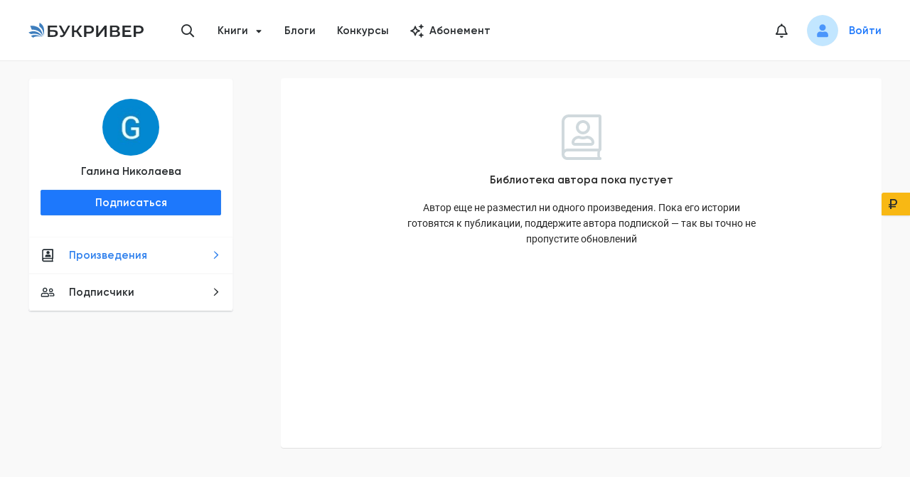

--- FILE ---
content_type: text/html; charset=utf-8
request_url: https://bookriver.ru/author/galina-luk
body_size: 17482
content:
<!DOCTYPE html><html lang="ru"><head><meta charSet="utf-8"/><link rel="apple-touch-icon" sizes="180x180" href="/apple-touch-icon.png"/><link rel="icon" type="image/png" sizes="32x32" href="/favicon-32x32.png"/><link rel="icon" type="image/png" sizes="16x16" href="/favicon-16x16.png"/><link rel="manifest" href="/site.webmanifest"/><link rel="mask-icon" href="/safari-pinned-tab.svg" color="#5bbad5"/><meta name="msapplication-TileColor" content="#da532c"/><meta name="theme-color" content="#ffffff"/><meta name="viewport" content="width=device-width, initial-scale=1.0, maximum-scale=1.0, user-scalable=0"/><meta property="og:site_name" content="Букривер"/><title>Галина Николаева: все книги читать онлайн</title><meta name="title" content="Галина Николаева: все книги читать онлайн"/><meta property="og:title" content="Галина Николаева: все книги читать онлайн"/><meta name="description" content="Все произведения автора Галина Николаева на сайте Букривер ⭐ Серии и циклы книг полностью ⭐ Читайте онлайн,  добавляйте в библиотеку и скачивайте книги на нашем сайте!"/><meta property="og:description" content="Все произведения автора Галина Николаева на сайте Букривер ⭐ Серии и циклы книг полностью ⭐ Читайте онлайн,  добавляйте в библиотеку и скачивайте книги на нашем сайте!"/><meta property="og:image" content="https://storage.bookriver.ru/storage/BZ/GA/bzGaCJ9hUKL4QLMjOUvR7RElTGioKTzOu2BAW2Z8.jpg"/><meta property="og:type" content="website"/><meta property="og:url" content="https://bookriver.ru/author/galina-luk"/><link rel="canonical" href="https://bookriver.ru/author/galina-luk"/><meta name="robots" content="noindex, nofollow"/><meta name="next-head-count" content="20"/><link rel="preconnect" href="https://storage.bookriver.ru"/><link rel="dns-prefetch" href="https://storage.bookriver.ru"/><link rel="preload" href="/_next/static/css/bc9dae25fe6ec54f.css" as="style"/><link rel="stylesheet" href="/_next/static/css/bc9dae25fe6ec54f.css" data-n-g=""/><noscript data-n-css=""></noscript><script defer="" nomodule="" src="/_next/static/chunks/polyfills-c67a75d1b6f99dc8.js"></script><script src="/_next/static/chunks/webpack-129b47e45ed9170f.js" defer=""></script><script src="/_next/static/chunks/framework-43d38e55e890c44a.js" defer=""></script><script src="/_next/static/chunks/main-1fb7c455f6e9674e.js" defer=""></script><script src="/_next/static/chunks/pages/_app-f3965da216f114a4.js" defer=""></script><script src="/_next/static/chunks/6664-b0ed27283a2dc3dd.js" defer=""></script><script src="/_next/static/chunks/7956-06ab92e1f513b6a4.js" defer=""></script><script src="/_next/static/chunks/pages/author/%5BauthorUsername%5D-aab23d176a8a1519.js" defer=""></script><script src="/_next/static/r7fW1VoEVEzkiKAY9uQa6/_buildManifest.js" defer=""></script><script src="/_next/static/r7fW1VoEVEzkiKAY9uQa6/_ssgManifest.js" defer=""></script><style data-styled="" data-styled-version="5.3.10">.eWRKpo{display:-webkit-box;display:-webkit-flex;display:-ms-flexbox;display:flex;margin-top:0;}/*!sc*/
data-styled.g1[id="DefaultLayout__SCHeaderWrapper-sc-89upk2-0"]{content:"eWRKpo,"}/*!sc*/
.jJUUdx{display:-webkit-box;display:-webkit-flex;display:-ms-flexbox;display:flex;margin-bottom:0;margin-top:auto;}/*!sc*/
data-styled.g2[id="DefaultLayout__SCFooterWrapper-sc-89upk2-1"]{content:"jJUUdx,"}/*!sc*/
.hUwcLj{display:-webkit-box;display:-webkit-flex;display:-ms-flexbox;display:flex;-webkit-flex-direction:column;-ms-flex-direction:column;flex-direction:column;min-height:100vh;position:relative;}/*!sc*/
data-styled.g3[id="DefaultLayout__SCDefaultLayoutWrapper-sc-89upk2-2"]{content:"hUwcLj,"}/*!sc*/
.jbxaMo{font-family:var(--main-font);font-style:normal;font-weight:500;font-size:15px;line-height:20px;background:#535659;box-sizing:border-box;width:100%;max-width:36px;height:36px;border-radius:50%;display:-webkit-box;display:-webkit-flex;display:-ms-flexbox;display:flex;-webkit-align-items:center;-webkit-box-align:center;-ms-flex-align:center;align-items:center;-webkit-box-pack:center;-webkit-justify-content:center;-ms-flex-pack:center;justify-content:center;color:#fff;}/*!sc*/
@media only screen and (max-width:767px){.jbxaMo{height:32px;max-width:32px;font-size:12px;line-height:14px;}}/*!sc*/
@media only screen and (max-width:576px){.jbxaMo{height:28px;max-width:28px;font-size:12px;line-height:14px;}}/*!sc*/
data-styled.g15[id="AgeRating__SCAgeRating-sc-s301qb-0"]{content:"jbxaMo,"}/*!sc*/
.wMJRK{font-family:var(--main-font);font-style:normal;font-weight:600;font-size:15px;line-height:20px;outline:none;display:-webkit-box;display:-webkit-flex;display:-ms-flexbox;display:flex;-webkit-align-items:center;-webkit-box-align:center;-ms-flex-align:center;align-items:center;-webkit-box-pack:center;-webkit-justify-content:center;-ms-flex-pack:center;justify-content:center;-webkit-transition:0.3s;transition:0.3s;box-sizing:border-box;border-radius:2px;position:relative;}/*!sc*/
.wMJRK[type="button"]{-webkit-appearance:none;-moz-appearance:none;appearance:none;-moz-appearance:none;-webkit-appearance:none;}/*!sc*/
.wMJRK:hover{cursor:pointer;}/*!sc*/
.wMJRK[data-block="true"]{width:100%;}/*!sc*/
.wMJRK[data-type-color="default"]{color:var(--black-color);background:none;border:1px solid var(--border-color);}/*!sc*/
.wMJRK[data-type-color="default"] .Button__SCLoaderIcon-sc-4pvbk5-0 svg{fill:var(--black-color);}/*!sc*/
.wMJRK[data-type-color="default"]:hover{border:1px solid var(--gray3-color);}/*!sc*/
.wMJRK[data-type-color="primary"]{color:var(--white-color);background:var(--primary-color);border:1px solid var(--primary-hover-color);}/*!sc*/
.wMJRK[data-type-color="primary"]:hover{background:var(--primary-hover-color);}/*!sc*/
.wMJRK[data-type-color="primary"][data-is-loading="true"]{background:#78b1ff;border:1px solid #78b1ff;}/*!sc*/
.wMJRK[data-type-color="primary"][data-is-loading="true"]:hover{background:#78b1ff;}/*!sc*/
.wMJRK[data-type-color="primary"] .Button__SCLoaderIcon-sc-4pvbk5-0{fill:#fff;}/*!sc*/
.wMJRK[data-type-color="error"]{color:var(--white-color);background:var(--error-color);border:1px solid var(--background-error-color);}/*!sc*/
.wMJRK[data-type-color="error"]:hover{background:var(--error-color);}/*!sc*/
.wMJRK[data-type-color="error"][data-is-loading="true"]{background:#f83868;}/*!sc*/
.wMJRK[data-type-color="error"] .Button__SCLoaderIcon-sc-4pvbk5-0{fill:#fff;}/*!sc*/
.wMJRK[data-type-color="secondary"]{color:var(--black-color);background:var(--yellow-dark-color);border:1px solid var(--yellow-dark-color);}/*!sc*/
.wMJRK[data-type-color="secondary"]:hover{background:var(--yellow-dark-color);}/*!sc*/
.wMJRK[data-type-color="secondary"] .Button__SCLoaderIcon-sc-4pvbk5-0{fill:var(--black-color);}/*!sc*/
.wMJRK[data-type-color="secondary"][data-is-loading="true"]:hover{border:1px solid var(--yellow-dark-color);background:var(--yellow-dark-color);}/*!sc*/
.wMJRK[data-type-color="gray"]{color:var(--black-color);background:var(--bg-color);border:1px solid var(--bg-color);}/*!sc*/
.wMJRK[data-type-color="gray"] .Button__SCLoaderIcon-sc-4pvbk5-0 svg{fill:var(--black-color);}/*!sc*/
.wMJRK[data-type-color="gray"]:hover{border:1px solid var(--gray3-color);}/*!sc*/
.wMJRK[data-is-loading="true"]{pointer-events:none;}/*!sc*/
.wMJRK[data-is-loading="true"] .Button__SCLoaderIcon-sc-4pvbk5-0{opacity:1;pointer-events:auto;margin-right:12px;width:20px;height:20px;}/*!sc*/
.wMJRK[data-is-loading="true"]:hover{cursor:default;}/*!sc*/
.wMJRK[data-size="normal"]{padding:7px 16px;}/*!sc*/
.wMJRK[data-size="small"]{padding:5px 12px;}/*!sc*/
.wMJRK[data-size="large"]{height:44px;padding:11px 24px;}/*!sc*/
.wMJRK:disabled{color:rgba(0,0,0,.25);background:#f5f5f5;border-color:#d9d9d9;text-shadow:none;cursor:not-allowed;}/*!sc*/
.wMJRK:disabled:hover{color:rgba(0,0,0,.25);background:#f5f5f5;border-color:#d9d9d9;text-shadow:none;cursor:not-allowed;}/*!sc*/
data-styled.g18[id="Button__SCButton-sc-4pvbk5-1"]{content:"wMJRK,"}/*!sc*/
.XVCKE{padding-bottom:100px;display:-webkit-box;display:-webkit-flex;display:-ms-flexbox;display:flex;-webkit-align-items:flex-start;-webkit-box-align:flex-start;-ms-flex-align:flex-start;align-items:flex-start;}/*!sc*/
@media only screen and (max-width:767px){.XVCKE{-webkit-flex-direction:column;-ms-flex-direction:column;flex-direction:column;-webkit-align-items:center;-webkit-box-align:center;-ms-flex-align:center;align-items:center;padding-bottom:40px;}}/*!sc*/
@media only screen and (max-width:1199px){.XVCKE{padding-left:16px;padding-right:16px;}}/*!sc*/
data-styled.g33[id="styled__SCAuthorPage-sc-1i87yg-0"]{content:"XVCKE,"}/*!sc*/
.jCQhL{width:var(--size);height:var(--size);line-height:var(--size);display:-webkit-inline-box;display:-webkit-inline-flex;display:-ms-inline-flexbox;display:inline-flex;vertical-align:middle;text-align:center;margin:0;padding:0;border-radius:50%;overflow:hidden;background-color:hsla(0,0%,74.5%,.2);}/*!sc*/
.jCQhL > img{display:block;width:100%;height:100%;object-fit:cover;}/*!sc*/
data-styled.g68[id="Avatar__SCAvatar-sc-1y0ogli-0"]{content:"jCQhL,"}/*!sc*/
.buMnTB{max-width:894px;width:100%;}/*!sc*/
@media only screen and (max-width:1023px){.buMnTB{max-width:100%;}}/*!sc*/
data-styled.g76[id="LeftNavLayout__SCChildrenWrapper-sc-1m31g0f-0"]{content:"buMnTB,"}/*!sc*/
.dbeiyq{margin-right:25px;margin-bottom:30px;max-width:290px;}/*!sc*/
@media only screen and (max-width:1023px){.dbeiyq{display:none;}}/*!sc*/
data-styled.g77[id="LeftNavLayout__SCLeftSideNavWrapper-sc-1m31g0f-1"]{content:"dbeiyq,"}/*!sc*/
.boRmBw{max-width:290px;}/*!sc*/
.boRmBw > *:not(:last-child){margin-bottom:32px;}/*!sc*/
@media only screen and (max-width:767px){.boRmBw{max-width:100%;}.boRmBw > *:not(:last-child){margin-bottom:12px;}}/*!sc*/
data-styled.g78[id="LeftNavLayout___StyledSCLeftSideNavWrapper-sc-1m31g0f-2"]{content:"boRmBw,"}/*!sc*/
.TVLzi{display:-webkit-box;display:-webkit-flex;display:-ms-flexbox;display:flex;-webkit-align-items:flex-start;-webkit-box-align:flex-start;-ms-flex-align:flex-start;align-items:flex-start;padding-top:40px;width:100%;-webkit-box-pack:justify;-webkit-justify-content:space-between;-ms-flex-pack:justify;justify-content:space-between;}/*!sc*/
@media only screen and (max-width:1023px){.TVLzi{padding-left:0;-webkit-flex-direction:column;-ms-flex-direction:column;flex-direction:column;padding-top:30px;}}/*!sc*/
@media only screen and (max-width:1199px){.TVLzi{padding-left:16px;padding-right:16px;}}/*!sc*/
@media only screen and (max-width:767px){.TVLzi{padding-left:12px;padding-right:12px;padding-top:20px;}}/*!sc*/
data-styled.g79[id="LeftNavLayout__SCLeftNavLayout-sc-1m31g0f-3"]{content:"TVLzi,"}/*!sc*/
.cUWoyf{font-family:var(--main-font);font-style:normal;font-weight:600;font-size:15px;line-height:20px;margin-bottom:3px;color:var(--black-color);-webkit-transition-property:color;transition-property:color;-webkit-transition:0.3s;transition:0.3s;}/*!sc*/
.cUWoyf:hover{color:var(--primary-hover-color);}/*!sc*/
data-styled.g80[id="UserView__SCAuthorName-sc-1wc5zuh-0"]{content:"cUWoyf,"}/*!sc*/
.lnZrir{margin-bottom:12px;}/*!sc*/
data-styled.g81[id="UserView__SCAvatarWrapper-sc-1wc5zuh-1"]{content:"lnZrir,"}/*!sc*/
.kQaTuU{margin-bottom:0;-webkit-flex-direction:column;-ms-flex-direction:column;flex-direction:column;display:-webkit-box;display:-webkit-flex;display:-ms-flexbox;display:flex;-webkit-box-pack:center;-webkit-justify-content:center;-ms-flex-pack:center;justify-content:center;}/*!sc*/
data-styled.g82[id="UserView__SCGroupInfo-sc-1wc5zuh-2"]{content:"kQaTuU,"}/*!sc*/
.fqNbe{display:-webkit-box;display:-webkit-flex;display:-ms-flexbox;display:flex;text-align:center;-webkit-flex-direction:column;-ms-flex-direction:column;flex-direction:column;}/*!sc*/
data-styled.g84[id="UserView__SCTop-sc-1wc5zuh-4"]{content:"fqNbe,"}/*!sc*/
.djTmQF{padding:0 0 13px 0;}/*!sc*/
data-styled.g85[id="UserView__SCUserView-sc-1wc5zuh-5"]{content:"djTmQF,"}/*!sc*/
.esxtph{font-size:20px;color:var(--black-color);-webkit-transition:all 0.3s;transition:all 0.3s;}/*!sc*/
.esxtph:hover{color:var(--primary-hover-color);}/*!sc*/
data-styled.g87[id="styled__SCHeaderNotificationIcon-sc-shf6ed-1"]{content:"esxtph,"}/*!sc*/
.jIVjvu{display:-webkit-box;display:-webkit-flex;display:-ms-flexbox;display:flex;-webkit-align-items:center;-webkit-box-align:center;-ms-flex-align:center;align-items:center;color:var(--black-color);font-weight:600;font-size:15px;line-height:20px;padding:15px 16px;position:relative;}/*!sc*/
.jIVjvu[data-is-active="true"]{color:var(--primary-hover-color);}/*!sc*/
.jIVjvu:hover{color:var(--primary-hover-color);}/*!sc*/
data-styled.g88[id="NavMenu__SCNavLink-sc-1ku48x0-0"]{content:"jIVjvu,"}/*!sc*/
.jPmwHE > *{border-bottom:1px solid var(--bg-color);border-top:1px solid var(--bg-color);}/*!sc*/
data-styled.g89[id="NavMenu__SCNavList-sc-1ku48x0-1"]{content:"jPmwHE,"}/*!sc*/
.ihDSRg[data-is-disabled="true"]{pointer-events:none;}/*!sc*/
.ihDSRg[data-is-disabled="true"] a{color:var(--gray-color);}/*!sc*/
.ihDSRg .styled__SCNotificationsCount-sc-shf6ed-0{position:absolute;left:0;top:50%;-webkit-transform:translate(25px,-22px);-ms-transform:translate(25px,-22px);transform:translate(25px,-22px);border:4px solid var(--bg-color);scale:0.85;}/*!sc*/
data-styled.g90[id="NavMenu__SCNavItem-sc-1ku48x0-2"]{content:"ihDSRg,"}/*!sc*/
.kDtzVg{width:282px;-webkit-flex-shrink:0;-ms-flex-negative:0;flex-shrink:0;background:#ffffff;box-shadow:0 1px 1px rgba(0,0,0,0.1);border-radius:4px;}/*!sc*/
.kDtzVg[data-is-mobile="true"]{width:100%;border-radius:0;box-shadow:none;}/*!sc*/
.kDtzVg[data-is-mobile="true"] .NavMenu__SCNavItem-sc-1ku48x0-2:last-child{border-radius:0 0 4px 4px;}/*!sc*/
data-styled.g91[id="NavMenu__SCNav-sc-1ku48x0-3"]{content:"kDtzVg,"}/*!sc*/
.hEECtW{display:inline-block;width:20px;height:20px;margin-right:20px;}/*!sc*/
data-styled.g92[id="NavMenu__SCNavMenuIcon-sc-1ku48x0-4"]{content:"hEECtW,"}/*!sc*/
.iMJLVW{font-size:12px;position:absolute;right:17px;top:50%;-webkit-transform:translateY(-50%);-ms-transform:translateY(-50%);transform:translateY(-50%);}/*!sc*/
data-styled.g93[id="NavMenu__SCArrowIcon-sc-1ku48x0-5"]{content:"iMJLVW,"}/*!sc*/
@media only screen and (max-width:767px){.fbAePM{display:none;}}/*!sc*/
data-styled.g109[id="VKWidjet__SCVKWidjet-sc-1k5h8tt-0"]{content:"fbAePM,"}/*!sc*/
.cls-1{fill:#292c2f;}/*!sc*/
.cls-2{fill:#3e7ebd;}/*!sc*/
data-styled.g121[id="sc-global-dSqKfi1"]{content:"sc-global-dSqKfi1,"}/*!sc*/
.hUYZjd{width:20px;height:22px;display:block;position:relative;}/*!sc*/
data-styled.g122[id="Hamburger__SCHamburgerBox-sc-19a9kj9-0"]{content:"hUYZjd,"}/*!sc*/
.fKerOR{display:block;width:24px;height:2px;background-color:#000;border-radius:1px;position:absolute;top:0;-webkit-transform:translate3d(0,0,0) rotate(0);-ms-transform:translate3d(0,0,0) rotate(0);transform:translate3d(0,0,0) rotate(0);-webkit-transition:-webkit-transform 0.2s cubic-bezier(0.645,0.045,0.355,1);-webkit-transition:transform 0.2s cubic-bezier(0.645,0.045,0.355,1);transition:transform 0.2s cubic-bezier(0.645,0.045,0.355,1);}/*!sc*/
data-styled.g123[id="Hamburger__SCHamburgerInnerTop-sc-19a9kj9-1"]{content:"fKerOR,"}/*!sc*/
.hQVPAB{display:block;width:24px;height:2px;background-color:#000;border-radius:1px;position:absolute;top:calc(50% - 1px);-webkit-transform:rotateX(0) rotateY(0);-ms-transform:rotateX(0) rotateY(0);transform:rotateX(0) rotateY(0);-webkit-transition:background-color 0.2s cubic-bezier(0.645,0.045,0.355,1),-webkit-transform 0.2s cubic-bezier(0.645,0.045,0.355,1);-webkit-transition:background-color 0.2s cubic-bezier(0.645,0.045,0.355,1),transform 0.2s cubic-bezier(0.645,0.045,0.355,1);transition:background-color 0.2s cubic-bezier(0.645,0.045,0.355,1),transform 0.2s cubic-bezier(0.645,0.045,0.355,1);}/*!sc*/
data-styled.g124[id="Hamburger__SCHamburgerInnerCenter-sc-19a9kj9-2"]{content:"hQVPAB,"}/*!sc*/
.bLGLdn{display:block;width:24px;height:2px;background-color:#000;border-radius:1px;position:absolute;bottom:0;-webkit-transform:translate3d(0,0,0) rotate(0);-ms-transform:translate3d(0,0,0) rotate(0);transform:translate3d(0,0,0) rotate(0);-webkit-transition:-webkit-transform 0.2s cubic-bezier(0.645,0.045,0.355,1);-webkit-transition:transform 0.2s cubic-bezier(0.645,0.045,0.355,1);transition:transform 0.2s cubic-bezier(0.645,0.045,0.355,1);}/*!sc*/
data-styled.g125[id="Hamburger__SCHamburgerInnerBottom-sc-19a9kj9-3"]{content:"bLGLdn,"}/*!sc*/
.gWYNYd{padding:15px 15px;margin-left:-15px;cursor:pointer;-webkit-transition:0.3s ease-in-out;transition:0.3s ease-in-out;font:inherit;color:inherit;text-transform:none;background-color:transparent;border:0;overflow:visible;outline:none;z-index:1000;}/*!sc*/
.gWYNYd[data-is-active="true"] .Hamburger__SCHamburgerInnerTop-sc-19a9kj9-1{-webkit-transform:translate3d(0,8px,0) rotate(405deg);-ms-transform:translate3d(0,8px,0) rotate(405deg);transform:translate3d(0,8px,0) rotate(405deg);}/*!sc*/
.gWYNYd[data-is-active="true"] .Hamburger__SCHamburgerInnerCenter-sc-19a9kj9-2{background-color:transparent !important;-webkit-transform:rotateX(180deg) rotateY(180deg);-ms-transform:rotateX(180deg) rotateY(180deg);transform:rotateX(180deg) rotateY(180deg);}/*!sc*/
.gWYNYd[data-is-active="true"] .Hamburger__SCHamburgerInnerBottom-sc-19a9kj9-3{bottom:4px;-webkit-transform:translate3d(0,-8px,0) rotate(-405deg);-ms-transform:translate3d(0,-8px,0) rotate(-405deg);transform:translate3d(0,-8px,0) rotate(-405deg);}/*!sc*/
data-styled.g126[id="Hamburger__SCHamburger-sc-19a9kj9-4"]{content:"gWYNYd,"}/*!sc*/
.iFKaEN{width:162px;}/*!sc*/
@media only screen and (max-width:767px){.iFKaEN{width:120px;}}/*!sc*/
data-styled.g131[id="HeaderLogo__SCLogoIcon-sc-1nlrbyb-1"]{content:"iFKaEN,"}/*!sc*/
.oWFMo{display:-webkit-box;display:-webkit-flex;display:-ms-flexbox;display:flex;}/*!sc*/
data-styled.g132[id="HeaderLogo__SCLogoLink-sc-1nlrbyb-2"]{content:"oWFMo,"}/*!sc*/
.dwxQwL{padding-right:6px;padding-left:6px;}/*!sc*/
.dwxQwL .ant-modal-header{background:var(--bg-color) !important;border-bottom:0;}/*!sc*/
.dwxQwL .ant-modal-content{background:var(--bg-color) !important;box-shadow:0 3px 5px rgba(53,63,72,0.25) !important;border-radius:4px !important;padding:0 !important;}/*!sc*/
.dwxQwL .ant-modal-body{padding-top:28px;padding-bottom:28px;padding-right:32px;padding-left:32px;}/*!sc*/
@media only screen and (max-width:767px){.dwxQwL .ant-modal-body{padding-top:20px;padding-bottom:16px;padding-right:16px;padding-left:16px;}}/*!sc*/
data-styled.g155[id="Modal__SCModal-sc-kgwdti-1"]{content:"dwxQwL,"}/*!sc*/
.edSBJK{position:relative;width:32px;height:32px;display:-webkit-box;display:-webkit-flex;display:-ms-flexbox;display:flex;-webkit-align-items:center;-webkit-box-align:center;-ms-flex-align:center;align-items:center;-webkit-box-pack:center;-webkit-justify-content:center;-ms-flex-pack:center;justify-content:center;cursor:pointer;}/*!sc*/
@media only screen and (max-width:767px){.edSBJK{height:24px;width:24px;}}/*!sc*/
data-styled.g156[id="NotificationsIcon__SCIconWrapper-sc-pxjnj3-0"]{content:"edSBJK,"}/*!sc*/
.iTVfBv .styled__SCNotificationsCount-sc-shf6ed-0{border:3px solid var(--bg-color);scale:0.85;}/*!sc*/
data-styled.g157[id="NotificationsIcon__SCNotifications-sc-pxjnj3-1"]{content:"iTVfBv,"}/*!sc*/
.ZRqQY{font-size:20px;-webkit-transition:0.3s;transition:0.3s;cursor:pointer;color:var(--black-color);}/*!sc*/
.ZRqQY:hover{color:var(--primary-hover-color);}/*!sc*/
data-styled.g162[id="ShowSearchButton__SCSearchIcon-sc-1xmokd3-0"]{content:"ZRqQY,"}/*!sc*/
.lnwmMo{right:30px;width:40px;bottom:50px;height:40px;display:-webkit-box;display:-webkit-flex;display:-ms-flexbox;display:flex;opacity:0;pointer-events:none;position:fixed;-webkit-align-items:center;-webkit-box-align:center;-ms-flex-align:center;align-items:center;-webkit-box-pack:center;-webkit-justify-content:center;-ms-flex-pack:center;justify-content:center;background-color:var(--blue-color);box-shadow:2px 2px 10px 0 rgba(210,244,255,0.46);-webkit-transition:opacity 0.3s ease,box-shadow 0.3s ease;transition:opacity 0.3s ease,box-shadow 0.3s ease;border-radius:5px;cursor:pointer;z-index:9;}/*!sc*/
.lnwmMo:hover{box-shadow:none;}/*!sc*/
.lnwmMo[data-is-show="true"]{opacity:1;pointer-events:auto;}/*!sc*/
.lnwmMo[data-is-show-allow-cookie="true"]{bottom:220px;}/*!sc*/
data-styled.g216[id="ScrollUpButton__SCScrollUpButton-sc-uhzdkt-0"]{content:"lnwmMo,"}/*!sc*/
.nqxNU{-webkit-transform:rotate(-90deg);-ms-transform:rotate(-90deg);transform:rotate(-90deg);font-size:20px;color:var(--primary-hover-color);-webkit-align-items:center;-webkit-box-align:center;-ms-flex-align:center;align-items:center;-webkit-box-pack:center;-webkit-justify-content:center;-ms-flex-pack:center;justify-content:center;}/*!sc*/
data-styled.g217[id="ScrollUpButton__SCArrowIcon-sc-uhzdkt-1"]{content:"nqxNU,"}/*!sc*/
.ant-scrolling-effect{width:calc(100%) !important;}/*!sc*/
#nprogress .bar{height:4px;background:var(--primary-color);}/*!sc*/
#nprogress .peg{box-shadow:0 0 10px var(--primary-color),0 0 5px var(--primary-color);}/*!sc*/
data-styled.g223[id="sc-global-gZNZqZ1"]{content:"sc-global-gZNZqZ1,"}/*!sc*/
.kevHbu .NavMenu__SCNav-sc-1ku48x0-3{width:286px;}/*!sc*/
@media only screen and (max-width:767px){.kevHbu .NavMenu__SCNav-sc-1ku48x0-3{width:100%;}}/*!sc*/
data-styled.g267[id="AuthorCard__SCNavMenu-sc-1epm3ns-0"]{content:"kevHbu,"}/*!sc*/
.isjlYj{margin-bottom:12px;}/*!sc*/
data-styled.g268[id="AuthorCard__SCSubscriptionBtnWrap-sc-1epm3ns-1"]{content:"isjlYj,"}/*!sc*/
.kRLFUm{padding:28px 16px 18px;}/*!sc*/
data-styled.g269[id="AuthorCard__SCWrapper-sc-1epm3ns-2"]{content:"kRLFUm,"}/*!sc*/
.ggEeUp{position:relative;width:288px;-webkit-flex-shrink:0;-ms-flex-negative:0;flex-shrink:0;background:var(--white-color);border:1px solid var(--bg-color);box-sizing:border-box;box-shadow:0px 1px 1px rgba(141,147,162,0.25);border-radius:4px;}/*!sc*/
@media only screen and (max-width:767px){.ggEeUp{width:100%;}}/*!sc*/
data-styled.g270[id="AuthorCard__SCAuthorCard-sc-1epm3ns-3"]{content:"ggEeUp,"}/*!sc*/
.cHcHev{display:-webkit-box;display:-webkit-flex;display:-ms-flexbox;display:flex;-webkit-flex-direction:column;-ms-flex-direction:column;flex-direction:column;position:relative;}/*!sc*/
@media only screen and (max-width:1023px){.cHcHev{margin-bottom:24px;display:-webkit-box;display:-webkit-flex;display:-ms-flexbox;display:flex;-webkit-align-items:center;-webkit-box-align:center;-ms-flex-align:center;align-items:center;}}/*!sc*/
@media only screen and (max-width:767px){.cHcHev{width:100%;padding:16px 16px 0;margin-bottom:unset;}}/*!sc*/
data-styled.g271[id="AuthorCard__SCAuthorCardWrapper-sc-1epm3ns-4"]{content:"cHcHev,"}/*!sc*/
.ecxQsA .LeftNavLayout__SCLeftNavLayout-sc-1m31g0f-3{padding-top:24px;}/*!sc*/
@media only screen and (max-width:1023px){.ecxQsA .LeftNavLayout__SCLeftNavLayout-sc-1m31g0f-3{-webkit-flex-direction:row;-ms-flex-direction:row;flex-direction:row;}}/*!sc*/
@media only screen and (max-width:767px){.ecxQsA .LeftNavLayout__SCLeftNavLayout-sc-1m31g0f-3{-webkit-flex-direction:column;-ms-flex-direction:column;flex-direction:column;padding-left:0;padding-right:0;padding-top:0;}}/*!sc*/
@media only screen and (max-width:1023px){.ecxQsA .LeftNavLayout__SCLeftSideNavWrapper-sc-1m31g0f-1{display:block;margin-right:unset;margin-bottom:unset;}}/*!sc*/
@media only screen and (max-width:1023px){.ecxQsA .LeftNavLayout__SCLeftSideNavWrapper-sc-1m31g0f-1{display:block;margin-right:unset;margin-bottom:unset;}}/*!sc*/
@media only screen and (max-width:767px){.ecxQsA .LeftNavLayout__SCLeftSideNavWrapper-sc-1m31g0f-1{width:100%;}}/*!sc*/
data-styled.g272[id="AuthorTemplate__SCAuthorLayout-sc-2icvwi-0"]{content:"ecxQsA,"}/*!sc*/
.emufyC{width:100%;background:var(--white-color);box-shadow:0 -1px 1px rgba(141,147,162,0.25);}/*!sc*/
data-styled.g281[id="Footer__SCFooter-sc-1g18099-0"]{content:"emufyC,"}/*!sc*/
.dYAvvi{max-width:var(--container-width);margin:0 auto;padding:24px 16px 32px 16px;}/*!sc*/
data-styled.g282[id="Footer__SCContent-sc-1g18099-1"]{content:"dYAvvi,"}/*!sc*/
.kdaNQF{display:-webkit-box;display:-webkit-flex;display:-ms-flexbox;display:flex;-webkit-align-items:center;-webkit-box-align:center;-ms-flex-align:center;align-items:center;-webkit-box-pack:justify;-webkit-justify-content:space-between;-ms-flex-pack:justify;justify-content:space-between;-webkit-flex-wrap:wrap;-ms-flex-wrap:wrap;flex-wrap:wrap;}/*!sc*/
@media only screen and (max-width:767px){.kdaNQF{border-bottom:1px solid var(--gray3-color);}}/*!sc*/
data-styled.g283[id="Footer__SCNav-sc-1g18099-2"]{content:"kdaNQF,"}/*!sc*/
.dPFKGs{display:-webkit-box;display:-webkit-flex;display:-ms-flexbox;display:flex;-webkit-box-pack:justify;-webkit-justify-content:space-between;-ms-flex-pack:justify;justify-content:space-between;margin-bottom:38px;width:100%;}/*!sc*/
@media only screen and (max-width:767px){.dPFKGs{margin-bottom:26px;-webkit-flex-direction:column;-ms-flex-direction:column;flex-direction:column;-webkit-align-items:flex-start;-webkit-box-align:flex-start;-ms-flex-align:flex-start;align-items:flex-start;}}/*!sc*/
data-styled.g284[id="Footer__SCList-sc-1g18099-3"]{content:"dPFKGs,"}/*!sc*/
.dmGRGn{display:-webkit-box;display:-webkit-flex;display:-ms-flexbox;display:flex;-webkit-flex-direction:column;-ms-flex-direction:column;flex-direction:column;-webkit-align-items:flex-start;-webkit-box-align:flex-start;-ms-flex-align:flex-start;align-items:flex-start;}/*!sc*/
data-styled.g285[id="Footer__SCItem-sc-1g18099-4"]{content:"dmGRGn,"}/*!sc*/
.igUtxA{display:-webkit-box;display:-webkit-flex;display:-ms-flexbox;display:flex;-webkit-flex-direction:column;-ms-flex-direction:column;flex-direction:column;-webkit-align-items:flex-start;-webkit-box-align:flex-start;-ms-flex-align:flex-start;align-items:flex-start;}/*!sc*/
data-styled.g286[id="Footer__SCChildItem-sc-1g18099-5"]{content:"igUtxA,"}/*!sc*/
.jejIhJ{font-family:var(--main-font);font-style:normal;font-weight:600;font-size:15px;line-height:20px;color:var(--black-color);margin-bottom:14px;}/*!sc*/
@media only screen and (max-width:767px){.jejIhJ{margin-bottom:0;}}/*!sc*/
data-styled.g287[id="Footer__SCItemTitle-sc-1g18099-6"]{content:"jejIhJ,"}/*!sc*/
.fmAwyx{font-family:var(--second-font);color:var(--black-color);font-size:14px;line-height:22px;display:-webkit-box;display:-webkit-flex;display:-ms-flexbox;display:flex;}/*!sc*/
.fmAwyx[data-is-empty="true"]{color:var(--gray-color);pointer-events:none;}/*!sc*/
.fmAwyx:not(:last-child){margin-bottom:8px;}/*!sc*/
@media only screen and (max-width:767px){.fmAwyx{margin-bottom:8px;}}/*!sc*/
data-styled.g288[id="Footer__SCLink-sc-1g18099-7"]{content:"fmAwyx,"}/*!sc*/
.cNLEYM{display:-webkit-box;display:-webkit-flex;display:-ms-flexbox;display:flex;-webkit-align-items:center;-webkit-box-align:center;-ms-flex-align:center;align-items:center;-webkit-box-pack:justify;-webkit-justify-content:space-between;-ms-flex-pack:justify;justify-content:space-between;gap:10px;}/*!sc*/
@media only screen and (max-width:767px){.cNLEYM{-webkit-flex-direction:column-reverse;-ms-flex-direction:column-reverse;flex-direction:column-reverse;padding-top:25px;-webkit-align-items:flex-start;-webkit-box-align:flex-start;-ms-flex-align:flex-start;align-items:flex-start;}}/*!sc*/
data-styled.g289[id="Footer__SCBottom-sc-1g18099-8"]{content:"cNLEYM,"}/*!sc*/
.lcBAMt{display:-webkit-box;display:-webkit-flex;display:-ms-flexbox;display:flex;-webkit-align-items:center;-webkit-box-align:center;-ms-flex-align:center;align-items:center;-webkit-box-pack:justify;-webkit-justify-content:space-between;-ms-flex-pack:justify;justify-content:space-between;gap:clamp(12px,2vw,32px);width:100%;}/*!sc*/
@media only screen and (max-width:767px){.lcBAMt{margin-bottom:25px;-webkit-flex-wrap:wrap;-ms-flex-wrap:wrap;flex-wrap:wrap;gap:12px;-webkit-box-pack:start;-webkit-justify-content:flex-start;-ms-flex-pack:start;justify-content:flex-start;}}/*!sc*/
data-styled.g290[id="Footer__SCBottomIcons-sc-1g18099-9"]{content:"lcBAMt,"}/*!sc*/
.cagTxP{display:-webkit-box;display:-webkit-flex;display:-ms-flexbox;display:flex;-webkit-align-items:center;-webkit-box-align:center;-ms-flex-align:center;align-items:center;}/*!sc*/
@media only screen and (max-width:767px){.cagTxP{width:100%;max-width:300px;}}/*!sc*/
@media only screen and (max-width:576px){.cagTxP{margin-right:0;}}/*!sc*/
data-styled.g291[id="Footer__SCAgeWrap-sc-1g18099-10"]{content:"cagTxP,"}/*!sc*/
.iLmvKK{font-family:var(--second-font);font-style:normal;font-weight:normal;font-size:13px;line-height:20px;color:var(--gray-color);max-width:220px;width:100%;margin-left:16px;}/*!sc*/
@media only screen and (max-width:767px){.iLmvKK{max-width:100%;}}/*!sc*/
data-styled.g292[id="Footer__SCAgeText-sc-1g18099-11"]{content:"iLmvKK,"}/*!sc*/
.caQOOF{display:-webkit-box;display:-webkit-flex;display:-ms-flexbox;display:flex;-webkit-align-items:center;-webkit-box-align:center;-ms-flex-align:center;align-items:center;-webkit-flex-shrink:0;-ms-flex-negative:0;flex-shrink:0;}/*!sc*/
.caQOOF > *:not(:last-child){margin-right:8px;}/*!sc*/
@media only screen and (max-width:767px){.caQOOF > *:not(:last-child){margin-right:12px;}}/*!sc*/
data-styled.g293[id="Footer__SCCards-sc-1g18099-12"]{content:"caQOOF,"}/*!sc*/
.dhIrT{display:-webkit-box;display:-webkit-flex;display:-ms-flexbox;display:flex;-webkit-align-items:center;-webkit-box-align:center;-ms-flex-align:center;align-items:center;-webkit-flex-shrink:0;-ms-flex-negative:0;flex-shrink:0;}/*!sc*/
data-styled.g294[id="Footer__SCSocials-sc-1g18099-13"]{content:"dhIrT,"}/*!sc*/
.kTRkot{display:-webkit-box;display:-webkit-flex;display:-ms-flexbox;display:flex;-webkit-align-items:center;-webkit-box-align:center;-ms-flex-align:center;align-items:center;gap:8px;}/*!sc*/
@media only screen and (max-width:767px){.kTRkot{margin-right:auto;}}/*!sc*/
data-styled.g295[id="Footer__SCStoreButtons-sc-1g18099-14"]{content:"kTRkot,"}/*!sc*/
.eVzPyf{display:-webkit-inline-box;display:-webkit-inline-flex;display:-ms-inline-flexbox;display:inline-flex;-webkit-align-items:center;-webkit-box-align:center;-ms-flex-align:center;align-items:center;-webkit-box-pack:center;-webkit-justify-content:center;-ms-flex-pack:center;justify-content:center;background:transparent;border:none;padding:0;height:32px;-webkit-transition:opacity 0.2s ease;transition:opacity 0.2s ease;}/*!sc*/
.eVzPyf:hover{opacity:0.9;}/*!sc*/
.eVzPyf:focus-visible{outline:2px solid var(--gray3-color);}/*!sc*/
data-styled.g296[id="Footer__SCStoreButton-sc-1g18099-15"]{content:"eVzPyf,"}/*!sc*/
.igZjvd{height:32px;width:auto;display:block;}/*!sc*/
data-styled.g297[id="Footer__SCStoreImage-sc-1g18099-16"]{content:"igZjvd,"}/*!sc*/
.iByXKW{display:block;width:32px;height:32px;background:var(--gray2-color);border-radius:2px;-webkit-transition:0.2s;transition:0.2s;}/*!sc*/
.iByXKW:not(:last-child){margin-right:10px;}/*!sc*/
.iByXKW:hover{background:#ececec;}/*!sc*/
data-styled.g298[id="Footer__SCSocialLink-sc-1g18099-17"]{content:"iByXKW,"}/*!sc*/
.lipjMZ{font-size:42px;color:var(--gray-color);}/*!sc*/
data-styled.g299[id="Footer__SCVisaIcon-sc-1g18099-18"]{content:"lipjMZ,"}/*!sc*/
.brBiVt{font-size:42px;color:var(--gray-color);}/*!sc*/
data-styled.g300[id="Footer__SCMastercardIcon-sc-1g18099-19"]{content:"brBiVt,"}/*!sc*/
.lmTTHZ{font-size:32px;color:var(--vk-color);}/*!sc*/
data-styled.g301[id="Footer__SCVkIcon-sc-1g18099-20"]{content:"lmTTHZ,"}/*!sc*/
.kDdngH{display:-webkit-box;display:-webkit-flex;display:-ms-flexbox;display:flex;-webkit-align-items:center;-webkit-box-align:center;-ms-flex-align:center;align-items:center;width:45%;-webkit-flex-shrink:0;-ms-flex-negative:0;flex-shrink:0;-webkit-box-pack:justify;-webkit-justify-content:space-between;-ms-flex-pack:justify;justify-content:space-between;}/*!sc*/
@media only screen and (max-width:767px){.kDdngH{width:100%;}}/*!sc*/
@media only screen and (max-width:576px){.kDdngH{-webkit-align-items:flex-start;-webkit-box-align:flex-start;-ms-flex-align:flex-start;align-items:flex-start;-webkit-flex-direction:column;-ms-flex-direction:column;flex-direction:column;}}/*!sc*/
data-styled.g302[id="Footer__SCInfo-sc-1g18099-21"]{content:"kDdngH,"}/*!sc*/
.hYNjzb{display:-webkit-box;display:-webkit-flex;display:-ms-flexbox;display:flex;-webkit-flex-direction:column;-ms-flex-direction:column;flex-direction:column;}/*!sc*/
@media only screen and (max-width:576px){.hYNjzb{margin-top:15px;}}/*!sc*/
data-styled.g303[id="Footer__SCEmailWrap-sc-1g18099-22"]{content:"hYNjzb,"}/*!sc*/
.guVdAG{font-family:var(--second-font);font-style:normal;font-weight:normal;font-size:13px;line-height:20px;color:var(--gray-color);}/*!sc*/
data-styled.g304[id="Footer__SCEmailText-sc-1g18099-23"]{content:"guVdAG,"}/*!sc*/
.hCHnQq{font-family:var(--second-font);font-style:normal;font-weight:normal;font-size:13px;line-height:20px;color:var(--black-color);}/*!sc*/
data-styled.g305[id="Footer__SCEmail-sc-1g18099-24"]{content:"hCHnQq,"}/*!sc*/
.hpwCzW{font-family:var(--second-font);font-style:normal;font-weight:normal;font-size:13px;line-height:20px;color:var(--gray-color);margin-top:40px;}/*!sc*/
data-styled.g307[id="Footer__SCCopywriting-sc-1g18099-26"]{content:"hpwCzW,"}/*!sc*/
.iikTho{max-width:1100px;width:100% !important;margin-top:20px;margin-bottom:20px;top:0;}/*!sc*/
data-styled.g375[id="LibraryModal__SCModal-sc-1r7wwff-2"]{content:"iikTho,"}/*!sc*/
.eDDMSH .ant-drawer-body{padding:0;}/*!sc*/
data-styled.g397[id="MobNavSearchDrawer__SCSearchDrawer-sc-1ggnmbv-5"]{content:"eDDMSH,"}/*!sc*/
.fleKxk{max-width:458px;}/*!sc*/
@media only screen and (max-width:576px){.fleKxk{max-width:100vw;top:0;}}/*!sc*/
data-styled.g421[id="LoginModal__SCAuthModal-sc-q69siu-1"]{content:"fleKxk,"}/*!sc*/
.bWCwjT{max-width:458px;}/*!sc*/
.bWCwjT .ant-modal-body{padding-top:23px;padding-bottom:23px;}/*!sc*/
@media only screen and (max-width:576px){.bWCwjT{max-width:100vw;top:0;}}/*!sc*/
data-styled.g431[id="CallPhoneAuthModal__SCAuthModal-sc-1a6jhk1-0"]{content:"bWCwjT,"}/*!sc*/
.eEVRhW{max-width:458px;}/*!sc*/
.eEVRhW .ant-modal-body{padding-top:23px;padding-bottom:23px;}/*!sc*/
@media only screen and (max-width:576px){.eEVRhW{max-width:100vw;top:0;}}/*!sc*/
data-styled.g440[id="QuickLoginModal__SCAuthModal-sc-epl903-0"]{content:"eEVRhW,"}/*!sc*/
.fvNEVY{max-width:458px;}/*!sc*/
.fvNEVY .ant-modal-body{padding-top:23px;padding-bottom:23px;}/*!sc*/
@media only screen and (max-width:576px){.fvNEVY{max-width:100vw;top:0;}}/*!sc*/
data-styled.g441[id="QuickRegisterModal__SCAuthModal-sc-yv9glf-0"]{content:"fvNEVY,"}/*!sc*/
.gxYaJq{max-width:458px;}/*!sc*/
.gxYaJq .ant-modal-body{padding-top:23px;padding-bottom:23px;}/*!sc*/
@media only screen and (max-width:576px){.gxYaJq{max-width:100vw;top:0;}}/*!sc*/
data-styled.g442[id="SmsPhoneAuthModal__SCAuthModal-sc-kdhk4d-0"]{content:"gxYaJq,"}/*!sc*/
.vxcgI{font-family:var(--main-font);font-style:normal;font-weight:600;font-size:15px;line-height:20px;color:var(--primary-color);padding-left:15px;}/*!sc*/
data-styled.g445[id="UserInfo__SCLabel-sc-nn0q2p-1"]{content:"vxcgI,"}/*!sc*/
.ksZusT{display:-webkit-box;display:-webkit-flex;display:-ms-flexbox;display:flex;-webkit-align-items:center;-webkit-box-align:center;-ms-flex-align:center;align-items:center;-webkit-box-flex:0;-webkit-flex-grow:0;-ms-flex-positive:0;flex-grow:0;-webkit-transition:0.3s;transition:0.3s;}/*!sc*/
.ksZusT .ant-avatar{-webkit-transition:0.3s;transition:0.3s;}/*!sc*/
.ksZusT:hover{-webkit-filter:brightness(1.03);filter:brightness(1.03);}/*!sc*/
@media only screen and (max-width:576px){.ksZusT .UserInfo__SCLabel-sc-nn0q2p-1{display:none;}}/*!sc*/
data-styled.g446[id="UserInfo__SCAvatarWrapper-sc-nn0q2p-2"]{content:"ksZusT,"}/*!sc*/
.jplWfS{margin-left:20px;cursor:pointer;-webkit-flex-shrink:0;-ms-flex-negative:0;flex-shrink:0;}/*!sc*/
@media only screen and (max-width:767px){.jplWfS{margin-left:0;}}/*!sc*/
data-styled.g447[id="UserInfo__SCUserInfo-sc-nn0q2p-3"]{content:"jplWfS,"}/*!sc*/
.cgJzrU{display:-webkit-box;display:-webkit-flex;display:-ms-flexbox;display:flex;-webkit-flex-direction:column;-ms-flex-direction:column;flex-direction:column;-webkit-box-flex:1;-webkit-flex-grow:1;-ms-flex-positive:1;flex-grow:1;}/*!sc*/
data-styled.g449[id="Header__SCHeaderWrapper-sc-116lrf2-1"]{content:"cgJzrU,"}/*!sc*/
.hyyohL{font-family:var(--main-font);font-style:normal;font-weight:600;font-size:15px;line-height:20px;color:var(--black-color);-webkit-transition:0.3s;transition:0.3s;}/*!sc*/
.hyyohL:hover{color:var(--primary-hover-color);}/*!sc*/
@media only screen and (max-width:1023px){.hyyohL{display:none;}}/*!sc*/
data-styled.g452[id="Header__SCHeaderBlogLink-sc-116lrf2-4"]{content:"hyyohL,"}/*!sc*/
.fljUIH{margin-right:auto;display:-webkit-box;display:-webkit-flex;display:-ms-flexbox;display:flex;-webkit-align-items:center;-webkit-box-align:center;-ms-flex-align:center;align-items:center;}/*!sc*/
.fljUIH > *:not(:last-child){margin-right:30px;}/*!sc*/
@media only screen and (max-width:1023px){.fljUIH{display:none;}}/*!sc*/
data-styled.g453[id="Header__SCLinks-sc-116lrf2-5"]{content:"fljUIH,"}/*!sc*/
.gjwGEo{width:13px;height:13px;cursor:pointer;margin-top:-2px;-webkit-mask-image:url('/icon/arrow-sort-down.svg');mask-image:url('/icon/arrow-sort-down.svg');-webkit-mask-position:center;mask-position:center;-webkit-mask-repeat:no-repeat;mask-repeat:no-repeat;-webkit-mask-size:contain;mask-size:contain;-webkit-transition:0.3s;transition:0.3s;background-color:var(--black-color);}/*!sc*/
data-styled.g454[id="Header__SCTriangleArrow-sc-116lrf2-6"]{content:"gjwGEo,"}/*!sc*/
.hiGpUn{font-family:var(--main-font);font-style:normal;font-weight:600;font-size:15px;line-height:20px;color:var(--black-color);display:-webkit-box;display:-webkit-flex;display:-ms-flexbox;display:flex;-webkit-align-items:center;-webkit-box-align:center;-ms-flex-align:center;align-items:center;cursor:pointer;-webkit-transition:0.3s;transition:0.3s;position:relative;margin-right:30px;}/*!sc*/
.hiGpUn:hover,.hiGpUn[data-is-active="true"]{color:var(--primary-hover-color);}/*!sc*/
.hiGpUn:hover .Header__SCTriangleArrow-sc-116lrf2-6,.hiGpUn[data-is-active="true"] .Header__SCTriangleArrow-sc-116lrf2-6{background-color:var(--primary-hover-color);}/*!sc*/
.hiGpUn span{margin-right:8px;}/*!sc*/
@media only screen and (max-width:1023px){.hiGpUn{display:none;}}/*!sc*/
data-styled.g455[id="Header__SCLibraryLabel-sc-116lrf2-7"]{content:"hiGpUn,"}/*!sc*/
.gWjCsq{background:#fff;-webkit-flex-direction:row;-ms-flex-direction:row;flex-direction:row;height:var(--header-height);width:100%;border-bottom:1px solid var(--border-color);}/*!sc*/
@media only screen and (max-width:1023px){.gWjCsq{--header-height:56px;}}/*!sc*/
data-styled.g456[id="Header__SCHeader-sc-116lrf2-8"]{content:"gWjCsq,"}/*!sc*/
.icdTfi{display:-webkit-box;display:-webkit-flex;display:-ms-flexbox;display:flex;-webkit-align-items:center;-webkit-box-align:center;-ms-flex-align:center;align-items:center;margin-right:52px;}/*!sc*/
@media only screen and (max-width:1023px){.icdTfi{margin-right:20px;}}/*!sc*/
@media only screen and (max-width:767px){.icdTfi{margin-right:0;}}/*!sc*/
data-styled.g457[id="Header__SCLogoWrapper-sc-116lrf2-9"]{content:"icdTfi,"}/*!sc*/
.kwkFF{max-width:var(--container-width);margin:0 auto;height:100%;display:-webkit-box;display:-webkit-flex;display:-ms-flexbox;display:flex;-webkit-align-items:center;-webkit-box-align:center;-ms-flex-align:center;align-items:center;}/*!sc*/
@media only screen and (max-width:1200px){.kwkFF{padding:8px 16px;}}/*!sc*/
@media only screen and (max-width:1023px){.kwkFF{padding:0 16px;-webkit-box-pack:justify;-webkit-justify-content:space-between;-ms-flex-pack:justify;justify-content:space-between;}}/*!sc*/
@media only screen and (max-width:767px){.kwkFF[data-is-show-logo="true"] .Header__SCLogoWrapper-sc-116lrf2-9{margin-right:20px;}.kwkFF[data-is-show-logo="true"] .ShowSearchButton__SCSearchIcon-sc-1xmokd3-0{margin-right:auto;}}/*!sc*/
.kwkFF .ShowSearchButton__SCSearchIcon-sc-1xmokd3-0{margin-right:32px;}/*!sc*/
@media only screen and (max-width:1023px){.kwkFF .ShowSearchButton__SCSearchIcon-sc-1xmokd3-0{margin-right:0;}}/*!sc*/
data-styled.g458[id="Header__SCInner-sc-116lrf2-10"]{content:"kwkFF,"}/*!sc*/
.egcJiJ{display:-webkit-box;display:-webkit-flex;display:-ms-flexbox;display:flex;-webkit-align-items:center;-webkit-box-align:center;-ms-flex-align:center;align-items:center;margin-right:0;margin-left:20px;}/*!sc*/
@media only screen and (max-width:767px){.egcJiJ{margin-left:0;}}/*!sc*/
data-styled.g460[id="Header__SCProfileWrapp-sc-116lrf2-12"]{content:"egcJiJ,"}/*!sc*/
.cxQMaf{display:none;}/*!sc*/
@media only screen and (max-width:1023px){.cxQMaf{display:block;}}/*!sc*/
data-styled.g461[id="Header__SCHamburgerWrapp-sc-116lrf2-13"]{content:"cxQMaf,"}/*!sc*/
.etkcla{display:-webkit-box;display:-webkit-flex;display:-ms-flexbox;display:flex;-webkit-align-items:center;-webkit-box-align:center;-ms-flex-align:center;align-items:center;-webkit-box-pack:end;-webkit-justify-content:flex-end;-ms-flex-pack:end;justify-content:flex-end;}/*!sc*/
data-styled.g462[id="Header__SCIconsWrapper-sc-116lrf2-14"]{content:"etkcla,"}/*!sc*/
.eyAJa{margin-right:16px;}/*!sc*/
@media only screen and (max-width:576px){.eyAJa{margin-right:0;}}/*!sc*/
@media only screen and (max-width:420px){.eyAJa{display:none;}}/*!sc*/
data-styled.g463[id="Header__SCWithTimerDiscount-sc-116lrf2-15"]{content:"eyAJa,"}/*!sc*/
.ceIxtH{max-width:var(--container-width);margin:0 auto;width:100%;height:100%;-webkit-box-flex:1;-webkit-flex-grow:1;-ms-flex-positive:1;flex-grow:1;}/*!sc*/
data-styled.g466[id="CommonLayout__SCContentWrapper-sc-f89yy0-0"]{content:"ceIxtH,"}/*!sc*/
.kNOysd{position:fixed;z-index:10;bottom:0;right:50%;-webkit-transform:translateX(50%);-ms-transform:translateX(50%);transform:translateX(50%);max-width:1200px;width:100%;background-color:var(--black-color);box-shadow:0 -3px 5px rgba(53,63,72,0.15);display:-webkit-box;display:-webkit-flex;display:-ms-flexbox;display:flex;-webkit-align-items:center;-webkit-box-align:center;-ms-flex-align:center;align-items:center;}/*!sc*/
@media only screen and (max-width:767px){.kNOysd{-webkit-flex-wrap:wrap;-ms-flex-wrap:wrap;flex-wrap:wrap;}}/*!sc*/
.kNOysd[data-is-open="false"]{opacity:0;pointer-events:none;}/*!sc*/
data-styled.g481[id="AudioPlayer__SCAudioPlayer-sc-1s7oju0-0"]{content:"kNOysd,"}/*!sc*/
.chRA-DR{font-family:var(--second-font);font-style:normal;font-weight:normal;font-size:14px;line-height:22px;margin-bottom:18px;max-width:514px;text-align:center;}/*!sc*/
data-styled.g1428[id="EmptyAuthorBooksPage__SCMessage-sc-1ltb9u4-1"]{content:"chRA-DR,"}/*!sc*/
.hDEgZO{font-family:var(--main-font);font-style:normal;font-weight:600;font-size:15px;line-height:20px;margin-bottom:18px;color:var(--color-black);}/*!sc*/
data-styled.g1429[id="EmptyAuthorBooksPage__SCTitle-sc-1ltb9u4-2"]{content:"hDEgZO,"}/*!sc*/
.hZlHdf{width:64px;height:64px;margin-top:51px;margin-bottom:18px;}/*!sc*/
data-styled.g1430[id="EmptyAuthorBooksPage__SCImage-sc-1ltb9u4-3"]{content:"hZlHdf,"}/*!sc*/
.igTwVh{width:100%;box-sizing:border-box;margin-left:42px;height:520px;display:-webkit-box;display:-webkit-flex;display:-ms-flexbox;display:flex;-webkit-flex-direction:column;-ms-flex-direction:column;flex-direction:column;-webkit-align-items:center;-webkit-box-align:center;-ms-flex-align:center;align-items:center;background:var(--white-color);box-shadow:0 1px 1px rgba(0,0,0,0.1);border-radius:4px;padding-left:16px;padding-right:16px;}/*!sc*/
@media only screen and (max-width:767px){.igTwVh{margin-top:28px;margin-left:unset;height:360px;}}/*!sc*/
data-styled.g1431[id="EmptyAuthorBooksPage__SCEmptyAuthorBooksPage-sc-1ltb9u4-4"]{content:"igTwVh,"}/*!sc*/
</style></head><body class="app-body"><div id="__next" data-reactroot=""><noscript><div><img src="https://top-fwz1.mail.ru/counter?id=3266273;js=na" style="position:absolute;left:-9999px" alt="Top.Mail.Ru"/></div></noscript><div data-is-show="false" data-is-show-allow-cookie="true" class="ScrollUpButton__SCScrollUpButton-sc-uhzdkt-0 lnwmMo"><i class="bookriver-icon-ArrowIcon ScrollUpButton__SCArrowIcon-sc-uhzdkt-1 nqxNU"></i></div><div data-is-open="false" class="AudioPlayer__SCAudioPlayer-sc-1s7oju0-0 kNOysd"><audio preload="auto" src=""></audio></div><div class="AuthorTemplate__SCAuthorLayout-sc-2icvwi-0 ecxQsA"><div class="DefaultLayout__SCDefaultLayoutWrapper-sc-89upk2-2 hUwcLj"><div class="DefaultLayout__SCHeaderWrapper-sc-89upk2-0 eWRKpo"><div class="Header__SCHeaderWrapper-sc-116lrf2-1 cgJzrU"><header class="Header__SCHeader-sc-116lrf2-8 gWjCsq"><div data-is-show-logo="true" class="Header__SCInner-sc-116lrf2-10 kwkFF"><div class="Header__SCLogoWrapper-sc-116lrf2-9 icdTfi"><div class="Header__SCHamburgerWrapp-sc-116lrf2-13 cxQMaf"><button type="button" data-is-active="false" aria-label="Кнопка открытия меню" class="Hamburger__SCHamburger-sc-19a9kj9-4 gWYNYd"><span class="Hamburger__SCHamburgerBox-sc-19a9kj9-0 hUYZjd"><span class="Hamburger__SCHamburgerInnerTop-sc-19a9kj9-1 fKerOR"></span><span class="Hamburger__SCHamburgerInnerCenter-sc-19a9kj9-2 hQVPAB"></span><span class="Hamburger__SCHamburgerInnerBottom-sc-19a9kj9-3 bLGLdn"></span></span></button></div><div><div class="HeaderLogo__SCHeaderLogo-sc-1nlrbyb-0 kvXaGN"><a href="/" class="HeaderLogo__SCLogoLink-sc-1nlrbyb-2 oWFMo"><svg class="HeaderLogo__SCLogoIcon-sc-1nlrbyb-1 iFKaEN" xmlns="http://www.w3.org/2000/svg" viewBox="0 0 792.98 106.61"><defs></defs><g><g><g><path class="cls-1" d="M194.42,58.25c-5.05-4.01-12.43-6.01-22.13-6.01h-23.93v-19.77h48.2v-12.48h-63.11v80.91h36.53c10.17,0,18.05-2.2,23.64-6.59,5.59-4.39,8.38-10.56,8.38-18.49s-2.53-13.56-7.57-17.57ZM182.34,85.99c-3,2.24-7.4,3.35-13.18,3.35h-20.81v-25.54h20.81c11.79,0,17.69,4.16,17.69,12.48,0,4.24-1.5,7.48-4.51,9.71Z"></path><path class="cls-1" d="M248.55,67.44l-24.02-47.45h-15.95l32.04,60.46-1.18,1.84c-2.47,4.01-5.32,6.36-8.55,7.05-3.24.69-6.98.31-11.21-1.16l-3.81,11.79c4.78,2,9.46,2.85,14.04,2.54,4.58-.31,8.82-1.91,12.71-4.8,3.89-2.89,7.26-7.03,10.11-12.43l35.14-65.31h-14.79l-24.53,47.45Z"></path><polygon class="cls-1" points="369.47 19.99 353.52 19.99 330.18 53.97 314.69 53.97 314.69 19.99 300.01 19.99 300.01 100.9 314.69 100.9 314.69 66.8 329.82 66.8 353.52 100.9 370.51 100.9 341.74 59.12 369.47 19.99"></polygon><path class="cls-1" d="M435.18,23.4c-5.12-2.27-11.27-3.41-18.44-3.41h-33.29v80.91h15.03v-23.35h18.26c7.17,0,13.31-1.17,18.44-3.53,5.12-2.35,9.07-5.66,11.85-9.94,2.77-4.28,4.16-9.38,4.16-15.32s-1.39-11.17-4.16-15.49c-2.77-4.31-6.72-7.61-11.85-9.88ZM431.02,60.62c-3.35,2.81-8.34,4.22-14.97,4.22h-17.57v-32.13h17.57c6.63,0,11.62,1.41,14.97,4.22,3.35,2.81,5.03,6.76,5.03,11.85s-1.68,9.04-5.03,11.85Z"></path><polygon class="cls-1" points="481.48 77.43 481.48 19.99 466.56 19.99 466.56 100.9 480.67 100.9 524.01 43.57 524.01 100.9 538.92 100.9 538.92 19.99 524.94 19.99 481.48 77.43"></polygon><path class="cls-1" d="M623.3,62.75c-2.39-1.72-5.27-3.01-8.62-3.9,1.77-.76,3.4-1.66,4.86-2.75,4.81-3.58,7.22-8.65,7.22-15.2s-2.54-11.96-7.63-15.55c-5.09-3.58-12.21-5.37-21.38-5.37h-36.18v80.91h38.38c10.17,0,17.84-1.98,23-5.95,5.16-3.97,7.75-9.5,7.75-16.59s-2.47-12.06-7.4-15.6ZM576.49,31.55h20.11c4.85,0,8.55.96,11.1,2.89,2.54,1.93,3.81,4.78,3.81,8.55s-1.27,6.63-3.81,8.55c-2.54,1.93-6.24,2.89-11.1,2.89h-20.11v-22.89ZM611.45,86.39c-2.66,1.97-6.65,2.95-11.96,2.95h-23v-23.93h23c5.32,0,9.3.98,11.96,2.95,2.66,1.97,3.99,4.91,3.99,8.84,0,4.16-1.33,7.22-3.99,9.19Z"></path><polygon class="cls-1" points="662.83 65.99 701.9 65.99 701.9 53.62 662.83 53.62 662.83 32.7 706.87 32.7 706.87 19.99 647.8 19.99 647.8 100.9 708.49 100.9 708.49 88.18 662.83 88.18 662.83 65.99"></polygon><path class="cls-1" d="M788.82,33.28c-2.77-4.31-6.72-7.61-11.85-9.88-5.12-2.27-11.27-3.41-18.44-3.41h-33.29v80.91h15.03v-23.35h18.26c7.17,0,13.31-1.17,18.44-3.53,5.12-2.35,9.07-5.66,11.85-9.94,2.77-4.28,4.16-9.38,4.16-15.32s-1.39-11.17-4.16-15.49ZM772.81,60.62c-3.35,2.81-8.34,4.22-14.97,4.22h-17.57v-32.13h17.57c6.63,0,11.62,1.41,14.97,4.22,3.35,2.81,5.03,6.76,5.03,11.85s-1.68,9.04-5.03,11.85Z"></path></g><path class="cls-2" d="M99.21,98.89c-2.5-6.07-5.17-12-8.81-17.45-11.25-16.88-27.25-26.5-46.93-30.46-6.18-1.24-12.43-1.8-18.73-1.58-1.56.06-2.36-.34-2.94-1.91-3.13-8.45-6.4-16.85-9.7-25.48,10.89-1.23,21.41-.71,31.77,1.76,24.53,5.84,40.37,21.29,49.15,44.51,3.73,9.87,5.7,20.07,6.17,30.61Z"></path><path class="cls-2" d="M96.16,98.94c-6.18-4.05-12.25-8-18.8-11.16-18.55-8.94-37.83-11.92-58.06-6.9-1.04.26-1.99.54-3.06-.17-5.29-3.49-10.64-6.9-16.23-10.52,6.56-3.78,13.29-6.29,20.36-7.9,18.93-4.3,36.08-.15,51.69,11.01,8.84,6.32,16.19,14.11,22.38,23.01.6.86,1.15,1.75,1.72,2.63Z"></path><path class="cls-2" d="M95.68,101.54c-43.31-12.72-64.93,5.07-64.93,5.07,0,0-3.99-6.73-14.13-10.97,23.22-21.67,78.17,5.35,79.06,5.9Z"></path><path class="cls-2" d="M102.28,96.66c.48-5.42.65-10.88.38-16.33-.96-19.73-7.25-37.11-22.65-50.39-.61-.52-1.2-1.14-1.91-1.47-3.55-1.68-4.78-4.12-4.09-8.2,1.12-6.6,1.55-13.32,2.3-20.26,7.64,3.88,13.99,8.93,18.95,15.71,7.01,9.58,10.54,20.42,11.77,32.1,1.73,16.58-.07,32.83-4.75,48.85Z"></path></g></g></svg></a></div></div></div><i class="bookriver-icon-SearchIcon ShowSearchButton__SCSearchIcon-sc-1xmokd3-0 ZRqQY"></i><div data-is-active="false" class="Header__SCLibraryLabel-sc-116lrf2-7 hiGpUn"><span>Книги</span><div class="Header__SCTriangleArrow-sc-116lrf2-6 gjwGEo"></div></div><div class="Header__SCLinks-sc-116lrf2-5 fljUIH"><a href="/blogs" class="Header__SCHeaderBlogLink-sc-116lrf2-4 hyyohL">Блоги</a><a href="/contests" class="Header__SCHeaderBlogLink-sc-116lrf2-4 hyyohL">Конкурсы</a></div><div class="Header__SCProfileWrapp-sc-116lrf2-12 egcJiJ"><div class="Header__SCIconsWrapper-sc-116lrf2-14 etkcla"><div data-is-logged-in="true" class="NotificationsIcon__SCNotifications-sc-pxjnj3-1 iTVfBv"><span class="NotificationsIcon__SCIconWrapper-sc-pxjnj3-0 edSBJK"><i class="bookriver-icon-NotificationIcon styled__SCHeaderNotificationIcon-sc-shf6ed-1 esxtph"></i></span></div></div></div><div class="UserInfo__SCUserInfo-sc-nn0q2p-3 jplWfS"><div class="UserInfo__SCAvatarWrapper-sc-nn0q2p-2 ksZusT"><div style="--size:44px" class="Avatar__SCAvatar-sc-1y0ogli-0 jCQhL"><img width="44" height="44" src="/icon/components/Header/default-user-icon.svg" alt="иконка пользователя"/></div><span class="UserInfo__SCLabel-sc-nn0q2p-1 vxcgI">Войти</span></div></div></div></header></div></div><div class="CommonLayout__SCContentWrapper-sc-f89yy0-0 ceIxtH"><div class="HeroLayout__SCHeroLayout-sc-1p5ymzh-0 fgSCuD"><div class="HeroLayout__SCHeroWrapper-sc-1p5ymzh-1 htDpDr"></div><div class="HeroLayout__SCChildrenWrapper-sc-1p5ymzh-2 eiosEn"><div class="LeftNavLayout__SCLeftNavLayout-sc-1m31g0f-3 TVLzi"><div class="LeftNavLayout__SCLeftSideNavWrapper-sc-1m31g0f-1 LeftNavLayout___StyledSCLeftSideNavWrapper-sc-1m31g0f-2 dbeiyq boRmBw"><div class="styled__SCAuthorCard-sc-1i87yg-1 geQzsn"><div class="AuthorCard__SCAuthorCardWrapper-sc-1epm3ns-4 cHcHev"><div class="AuthorCard__SCAuthorCard-sc-1epm3ns-3 ggEeUp"><div class="AuthorCard__SCWrapper-sc-1epm3ns-2 kRLFUm"><div class="UserView__SCUserView-sc-1wc5zuh-5 djTmQF"><div class="UserView__SCTop-sc-1wc5zuh-4 fqNbe"><div class="UserView__SCAvatarWrapper-sc-1wc5zuh-1 lnZrir"><a href="/author/galina-luk"><div style="--size:80px" class="Avatar__SCAvatar-sc-1y0ogli-0 jCQhL"><img width="80" height="80" src="https://storage.bookriver.ru/storage/BZ/GA/bzGaCJ9hUKL4QLMjOUvR7RElTGioKTzOu2BAW2Z8_120.jpg" alt="Галина Николаева"/></div></a></div><div class="UserView__SCGroupInfo-sc-1wc5zuh-2 kQaTuU"><a href="/author/galina-luk" class="UserView__SCAuthorName-sc-1wc5zuh-0 cUWoyf">Галина Николаева</a></div></div><div></div></div><div class="AuthorCard__SCSubscriptionBtnWrap-sc-1epm3ns-1 isjlYj"><button class="Button__SCButton-sc-4pvbk5-1 wMJRK" data-size="normal" data-type-color="primary" data-block="true" type="button" data-is-loading="false">Подписаться</button></div></div><div class="AuthorCard__SCNavMenu-sc-1epm3ns-0 kevHbu"><nav data-is-mobile="undefined" class="NavMenu__SCNav-sc-1ku48x0-3 kDtzVg"><ul class="NavMenu__SCNavList-sc-1ku48x0-1 jPmwHE"><li data-is-disabled="false" class="NavMenu__SCNavItem-sc-1ku48x0-2 ihDSRg"><a data-is-active="true" href="/author/galina-luk" class="NavMenu__SCNavLink-sc-1ku48x0-0 jIVjvu"><img src="/icon/books.svg" alt="иконка книги" class="NavMenu__SCNavMenuIcon-sc-1ku48x0-4 hEECtW"/>Произведения<!-- --> <i class="bookriver-icon-ArrowIcon NavMenu__SCArrowIcon-sc-1ku48x0-5 iMJLVW"></i></a></li><li data-is-disabled="false" class="NavMenu__SCNavItem-sc-1ku48x0-2 ihDSRg"><a data-is-active="false" href="/author/galina-luk/subscribers" class="NavMenu__SCNavLink-sc-1ku48x0-0 jIVjvu"><img src="/icon/subscribers.svg" alt="иконка человека" class="NavMenu__SCNavMenuIcon-sc-1ku48x0-4 hEECtW"/>Подписчики<!-- --> <i class="bookriver-icon-ArrowIcon NavMenu__SCArrowIcon-sc-1ku48x0-5 iMJLVW"></i></a></li></ul></nav></div></div></div></div><div id="vk_groups" class="VKWidjet__SCVKWidjet-sc-1k5h8tt-0 fbAePM"></div></div><div class="LeftNavLayout__SCChildrenWrapper-sc-1m31g0f-0 buMnTB"><div class="styled__SCAuthorPage-sc-1i87yg-0 XVCKE"><div class="EmptyAuthorBooksPage__SCEmptyAuthorBooksPage-sc-1ltb9u4-4 igTwVh"><img src="/icon/book-with-person.svg" alt="продуктовая тележка" class="EmptyAuthorBooksPage__SCImage-sc-1ltb9u4-3 hZlHdf"/><span class="EmptyAuthorBooksPage__SCTitle-sc-1ltb9u4-2 hDEgZO">Библиотека автора пока пустует</span><span class="EmptyAuthorBooksPage__SCMessage-sc-1ltb9u4-1 chRA-DR">Автор еще не разместил ни одного произведения. Пока его истории готовятся к публикации, поддержите автора подпиской — так вы точно не пропустите обновлений</span></div></div></div></div></div></div></div><div class="DefaultLayout__SCFooterWrapper-sc-89upk2-1 jJUUdx"><footer class="Footer__SCFooter-sc-1g18099-0 emufyC"><div class="Footer__SCContent-sc-1g18099-1 dYAvvi"><nav class="Footer__SCNav-sc-1g18099-2 kdaNQF"><ul class="Footer__SCList-sc-1g18099-3 dPFKGs"><li class="Footer__SCItem-sc-1g18099-4 dmGRGn"><span class="Footer__SCItemTitle-sc-1g18099-6 jejIhJ">Букривер</span><a href="/contacts" class="Footer__SCLink-sc-1g18099-7 fmAwyx">Контакты</a><a href="/im-author" class="Footer__SCLink-sc-1g18099-7 fmAwyx">Авторам</a><a href="/blogs/project-news" class="Footer__SCLink-sc-1g18099-7 fmAwyx">Новости</a></li><li class="Footer__SCItem-sc-1g18099-4 dmGRGn"><span class="Footer__SCItemTitle-sc-1g18099-6 jejIhJ">Правила</span><a href="/legal/user-policy" class="Footer__SCLink-sc-1g18099-7 fmAwyx">Пользовательское соглашение</a><a href="/legal/privacy-policy" class="Footer__SCLink-sc-1g18099-7 fmAwyx">Политика конфиденциальности</a><div style="margin-top:30px" class="Footer__SCChildItem-sc-1g18099-5 igUtxA"><span class="Footer__SCItemTitle-sc-1g18099-6 jejIhJ">Помощь</span><a href="https://support.bookriver.ru/knowledge_base/category/47565" target="_blank" rel="noopener noreferrer" class="Footer__SCLink-sc-1g18099-7 fmAwyx">Вопросы и ответы</a><a href=" https://support.bookriver.ru/ideas/" target="_blank" rel="noopener noreferrer" class="Footer__SCLink-sc-1g18099-7 fmAwyx">Идеи для развития</a></div></li><li class="Footer__SCItem-sc-1g18099-4 dmGRGn"><span class="Footer__SCItemTitle-sc-1g18099-6 jejIhJ">Партнерам</span><a href="/partners/about-program" class="Footer__SCLink-sc-1g18099-7 fmAwyx">Зарабатывайте с авторами</a><a href="/partners/books" class="Footer__SCLink-sc-1g18099-7 fmAwyx">Предложения авторов</a></li><li class="Footer__SCItem-sc-1g18099-4 dmGRGn"><span class="Footer__SCItemTitle-sc-1g18099-6 jejIhJ">Популярные жанры</span><a href="/genre/popadantsy" class="Footer__SCLink-sc-1g18099-7 fmAwyx">Попаданцы</a><a href="/genre/magicheskie-akademii" class="Footer__SCLink-sc-1g18099-7 fmAwyx">Магические академии</a><a href="/genre/sovremennyi-lyubovnyi-roman" class="Footer__SCLink-sc-1g18099-7 fmAwyx">Современный любовный роман</a><a href="/genre/lyubovnoe-fentezi" class="Footer__SCLink-sc-1g18099-7 fmAwyx">Любовное фэнтези</a><a href="/genre/litrpg" class="Footer__SCLink-sc-1g18099-7 fmAwyx">ЛитРПГ</a></li></ul></nav><div class="Footer__SCBottom-sc-1g18099-8 cNLEYM"><div class="Footer__SCInfo-sc-1g18099-21 kDdngH"><div class="Footer__SCAgeWrap-sc-1g18099-10 cagTxP"><div class="AgeRating__SCAgeRating-sc-s301qb-0 jbxaMo">18+</div><span class="Footer__SCAgeText-sc-1g18099-11 iLmvKK">Сайт содержит информацию для просмотра лицами старше 18 лет</span></div><div class="Footer__SCEmailWrap-sc-1g18099-22 hYNjzb"><span class="Footer__SCEmailText-sc-1g18099-23 guVdAG">Служба поддержки:</span><a href="mailto:support@bookriver.ru" class="Footer__SCEmail-sc-1g18099-24 hCHnQq">support@bookriver.ru</a></div></div><div class="Footer__SCBottomIcons-sc-1g18099-9 lcBAMt"><div class="Footer__SCCards-sc-1g18099-12 caQOOF"><i class="bookriver-icon-VisaIcon Footer__SCVisaIcon-sc-1g18099-18 lipjMZ"></i><i class="bookriver-icon-MastercardIcon Footer__SCMastercardIcon-sc-1g18099-19 brBiVt"></i></div><div class="Footer__SCStoreButtons-sc-1g18099-14 kTRkot"><a href="https://play.google.com/store/apps/details?id=ru.bookriver.app&amp;hl=ru" target="_blank" rel="noopener noreferrer" aria-label="Скачать приложение в Google Play" class="Footer__SCStoreButton-sc-1g18099-15 eVzPyf"><img src="/image/google-play-white.png" alt="Google Play" class="Footer__SCStoreImage-sc-1g18099-16 igZjvd"/></a><a href="https://www.rustore.ru/catalog/app/ru.bookriver.app" target="_blank" rel="noopener noreferrer" aria-label="Скачать приложение в RuStore" class="Footer__SCStoreButton-sc-1g18099-15 eVzPyf"><img src="/image/rustore-white.png" alt="RuStore" class="Footer__SCStoreImage-sc-1g18099-16 igZjvd"/></a></div><div class="Footer__SCSocials-sc-1g18099-13 dhIrT"><a href="https://vk.com/bookriverru" class="Footer__SCSocialLink-sc-1g18099-17 iByXKW"><i class="bookriver-icon-VkIcon Footer__SCVkIcon-sc-1g18099-20 lmTTHZ"></i></a></div></div></div><div class="Footer__SCCopywriting-sc-1g18099-26 hpwCzW">2020-<!-- -->2026<!-- --> <!-- -->© Bookriver — литературно-издательская площадка, объединяющая читателей и авторов.</div></div></footer></div></div></div></div><script id="__NEXT_DATA__" type="application/json">{"props":{"pageProps":{"state":{"antiPirate":{"isIdentifyLoading":false,"result":null,"errorMessage":"","notFoundError":""},"anchors":{"isActive":false,"isGuardEnabled":false,"anchors":[]},"book":{"message":"","loading":false,"isGetBookPropertiesLoading":false,"isGetCurrentBookLoading":false,"changeMyBookStatusLoading":false,"isGetSimilarBooksLoading":false,"isChangePublishStatusLoading":false,"bookList":[],"currentBook":{},"currentGraphqlBook":{},"currentBookLog":{"data":[],"total":0,"currentPage":1,"perPage":20},"currentBookProperties":{},"bookPage":{},"otherBooksByAuthor":[],"bookPageCycleBooks":[]},"user":{"message":"","user":{},"userCounters":{},"currentUser":{},"loading":false,"isGetMeLoading":false,"updateMeLoading":false,"error":"","isAuth":false,"token":""},"registration":{"author":{},"registrationRequest":{}},"cycle":{"message":"","loading":false,"cycles":[],"currentCycle":null,"isCyclesMeWithBooksLoading":false,"isCyclesMeLoading":false,"cyclesWithBooks":[],"pendingCycles":[]},"chapter":{"message":"","loading":false,"isDeleteChapterLoading":false,"isGetPublishChaptersLoading":false,"isCurrentChapterLoading":false,"isLoadAudioChapterLoading":false,"isDeleteAudioChapterLoading":false,"bookChapters":[],"currentEditChapter":{},"currentChapter":{},"bookPageChapters":[],"graphqlChapters":{}},"comments":{"createCommentText":"","comments":[],"bookComments":[],"loading":"","isDeleteSaveCommentLoading":false,"isPublishCommentsLoading":false,"error":"","saveComment":{},"totalBookComments":0,"commentIdCursor":null},"authorizationModal":{"openedModal":"","successRecovery":false},"search":{"places":{"EmptyPurchasePage":{"authors":[],"books":[],"total":0,"isShowSearch":false,"loading":false,"keyword":""},"Header":{"authors":[],"books":[],"total":0,"isShowSearch":false,"loading":false,"keyword":""},"HeaderMobile":{"authors":[],"books":[],"total":0,"isShowSearch":false,"loading":false,"keyword":""}}},"searchCatalog":{"authors":{"authors":[],"total":0},"books":{"books":[],"total":0}},"pagesFilter":{"tag":{"books":[],"isLoadBooks":false},"genre":{"books":[],"isLoadBooks":true,"genreInfo":{}}},"catalogFilter":{"pageUrlStartWith":"","completeStatus":null,"mainGenreSlug":null,"subGenresSlugs":[],"withAudiobook":false,"isOnlyFree":false,"isOnlyFreeUrl":"","isExclusive":false,"isWithAbonnement":false,"isCanDownload":false,"isCanDownloadUrl":"","withAdvertisingFromBookriver":false,"tagSlug":"","tags":[],"sortingType":"bestseller","bookType":null,"isAddGenreToParams":true,"isAddFilterToParams":true},"tag":{"tags":[],"isLoading":false,"isCurrentTagLoading":false,"currentTag":{},"relatedTags":[],"currentTagSeo":{"title":"","h1":"","description":"","seotext":""}},"myBooks":{"tabName":"","reactionFilter":"all","isLoading":false,"isChangeBookStatusWithBookLoading":false,"readNow":{"books":[],"total":0},"readLater":{"books":[],"total":0},"read":{"books":[],"total":0},"reaction":{"books":[],"total":0},"viewed":{"books":[],"total":0},"percent":{"books":[],"total":0}},"buyBook":{"isOpenModal":false,"bookId":"","methodPayment":"","returnUrl":"","bankCardId":0,"isOpenChoosePayModal":false,"email":"","openAlreadyBoughtModal":false,"openAlreadyReadBookByAbonnementModal":false},"buyAudioBook":{"isOpenModal":false,"bookId":"","methodPayment":"","returnUrl":"","email":"","bankCardId":0,"isOpenChoosePayModal":false},"reader":{"reader":{"textSettings":{"isBookFormat":false,"font":"Arial","fontSize":16,"theme":"light"},"loading":false,"saveChapterProgress":0,"newChapterProgress":0,"saveChapterId":null,"nextBookInCycle":{},"clickedChapterId":null,"otherAuthorBooksWithoutCurrentCycleBooks":[],"contentHeight":0,"isOpenDropMenu":false,"openBookFormatPage":0,"bookFormatCountPages":0,"isSavePlaceReadLoading":false,"isDefaultSettings":true,"isOpenAuthModalWithLoadSaveChapter":false,"isOpenLoginModalWithLoadSaveChapter":false,"isOpenRegisterModalWithLoadSaveChapter":false,"confirmPhoneMethodWithLoadSaveChapter":"","isOpenReaderCommentsModal":false,"isSendOpenBuyBookFromLastFreeChapterEvent":false},"activateTimerDiscountFromAd":{"isAvailableActivateReaderAdTimerDiscount":false,"isOpenLoginModalWithActivateReaderAdTimerDiscount":false,"isOpenRegisterModalWithActivateReaderAdTimerDiscount":false,"isOpenSuccessActivateReaderAdTimerDiscountModal":false,"isOpenAuthModalWithActivateReaderAdTimerDiscount":false,"confirmPhoneMethodWithActivateReaderAdTimerDiscount":""},"readerGiftTimerDiscount":{"isOpenGiftModal":false,"isActivated":false}},"notifications":{"isNotificationsLoading":false,"isGetNotificationSettings":false,"notifications":[],"settings":[],"groups":[],"page":1,"perPage":50,"total":0},"author":{"currentAuthor":{"id":148925,"username":"galina-luk","email":"galinaluk13@gmail.com","name":"Галина Николаева","aboutMe":"","status":"","birthday":"1973-02-13T00:00:00+00:00","gender":"female","photoUrl":"https://storage.bookriver.ru/storage/BZ/GA/bzGaCJ9hUKL4QLMjOUvR7RElTGioKTzOu2BAW2Z8.jpg","avatarImages":[{"format":"jpg","sizeType":"original","url":"https://storage.bookriver.ru/storage/BZ/GA/bzGaCJ9hUKL4QLMjOUvR7RElTGioKTzOu2BAW2Z8.jpg"},{"format":"jpg","sizeType":"s","url":"https://storage.bookriver.ru/storage/BZ/GA/bzGaCJ9hUKL4QLMjOUvR7RElTGioKTzOu2BAW2Z8_30.jpg"},{"format":"webp","sizeType":"s","url":"https://storage.bookriver.ru/storage/BZ/GA/bzGaCJ9hUKL4QLMjOUvR7RElTGioKTzOu2BAW2Z8_30.webp"},{"format":"jpg","sizeType":"m","url":"https://storage.bookriver.ru/storage/BZ/GA/bzGaCJ9hUKL4QLMjOUvR7RElTGioKTzOu2BAW2Z8_60.jpg"},{"format":"webp","sizeType":"m","url":"https://storage.bookriver.ru/storage/BZ/GA/bzGaCJ9hUKL4QLMjOUvR7RElTGioKTzOu2BAW2Z8_60.webp"},{"format":"jpg","sizeType":"l","url":"https://storage.bookriver.ru/storage/BZ/GA/bzGaCJ9hUKL4QLMjOUvR7RElTGioKTzOu2BAW2Z8_120.jpg"},{"format":"webp","sizeType":"l","url":"https://storage.bookriver.ru/storage/BZ/GA/bzGaCJ9hUKL4QLMjOUvR7RElTGioKTzOu2BAW2Z8_120.webp"}],"heroImage":null,"commercialStatus":"accepted","role":"author","visitedAt":"2023-01-13T23:23:41+00:00","counters":{"subscribers":0,"books":0,"posts":0,"mybooks":{"read":0,"readNow":0,"readLater":0,"viewed":0,"reactions":{"all":0,"bad":0,"soSo":0,"willDo":0,"well":0,"great":0}}},"discount":{"grade":0,"expiredAt":null,"percent":0},"country":null,"imported":false,"yandexMetrika":null},"subscriptionLoading":false,"isSubscription":false},"heroImage":{"isDeleteLoading":false,"isValidHeroImage":false,"isLoading":false},"choosePay":{"methods":[],"isLoading":false,"isPayLoading":false,"unLinkBankCardLoading":false,"activeMethod":{"type":"bank_card"},"payEntity":"","isOpenModal":false,"quickAuthEmail":"","quickAuthPhone":"","isConfirmSaveBankCardModal":false,"isSaveBankCard":false,"isOpenQuickAuthModalWithChoosePayBook":false,"isOpenQuickRegisterModal":false,"isOpenQuickLoginModal":false,"isOpenQuickRegisterModalWithChoosePayBook":false,"isOpenQuickLoginModalWithChoosePayBook":false,"confirmPhoneMethod":"","quickAuthConfirmPhoneMethod":"","confirmPhoneMethodWithChoosePayAudioBook":"","isOpenRegisterModalWithChoosePayBook":false,"isOpenLoginModalWithChoosePayAudioBook":false,"isOpenRegisterModalWithChoosePayAudioBook":false,"isOpenLoginModalWithChoosePayBook":false,"isOpenAuthModalWithChoosePayAudioBook":false},"paymentResult":{"modalOpen":{},"errorMessage":"","isOpenTransactionLoader":false,"transactionResult":{}},"auth":{"message":"","loading":{},"error":"","authPreviously":false},"bookPublicStatistic":{"readCompleted":0,"readLater":0,"readNow":0,"views":0,"likes":0,"dislikes":0,"rewards":0},"finance":{"adAccount":{"adAccountInfo":{},"isLoadAdAccountInfo":false,"isOpenAdAccountReplenishmentModal":false},"page":{"isLoading":false,"info":{},"isWithdrawMoneyLoading":false,"isChangeAutoPaymentStatusLoading":false,"agencyReports":[],"isGetReportsLoading":false},"connectPayoutMethod":{"isOpenConnectBillPayoutModal":false,"isConnectBillPayoutMethodLoading":false,"billNumber":"","selectedPayoutMethod":"card","connectCardPayoutStatus":"","connectCardPayoutErrorMessage":""},"paymentRequestsTable":{"paymentRequests":[],"isGetPaymentRequestsLoading":false,"total":0,"currentPage":1,"perPage":20},"withTimerDiscount":{"books":[],"filter":{"genres":[],"isCanDownload":null,"bookType":null,"completeStatus":null,"withAdvertisingFromBookriver":false},"timer":{},"isTimerLoading":false,"isLoadTimerDiscountBooks":false,"isActivateTimerDiscountLoading":false,"activateTimerDiscountOfferSource":null},"campaigns":{"ownCampaignsList":[],"adDepartmentCompanies":[],"campaign":{},"isOpenCreateCampaignModal":false,"isLoadingGetCampaigns":false,"isLoadingCreateCampaign":false,"targetologists":[],"networkBooks":[],"campaignBooks":[]},"partnerProgram":{"isUpdatePartnerLoading":false},"activateFeedTimerDiscount":{"isOpenAuthModalWithActivateFeedTimerDiscount":false,"confirmPhoneMethodWithActivateFeedTimerDiscount":"","isShowActivateFeedTimerDiscountModal":false,"isOpenLoginModalWithActivateFeedTimerDiscount":false,"isOpenRegisterModalWithActivateFeedTimerDiscount":false},"activateCatalogTimerDiscount":{"isOpenAuthModalWithActivateCatalogTimerDiscount":false,"isSuccessActivateCatalogTimerDiscount":false,"isShowActivateCatalogTimerDiscountModal":false,"isShowActivateCatalogTimerDiscountLoadingModal":false,"isShowActivateLibraryNightTimerDiscountLoadingModal":false,"isOpenLoginModalWithActivateCatalogTimerDiscount":false,"isOpenRegisterModalWithActivateCatalogTimerDiscount":false,"confirmPhoneMethodWithActivateCatalogTimerDiscount":""},"buyAbonnement":{"isOpenChoosePayModal":false}},"authorSubscribers":{"subscribers":[]},"purchase":{"purchase":[],"isLoading":true},"operationTable":{"operations":[],"isGetOperationsLoading":false,"isGetOperationBooksLoading":false,"currentOperationAct":null,"operationBooks":[]},"bindingPhone":{"code":"","checkCode":false,"openConfirmModal":false,"isLoadingConfirm":false},"mainPage":{"sliders":[],"isGedFeedLoading":false,"isLoadMoreBestsellersLoading":false,"genres":[{"name":"Фантастика","slug":"fantastika","childs":[{"name":"Боевая фантастика","slug":"boevaya-fantastika","isActive":true},{"name":"Героическая фантастика","slug":"geroicheskaya-fantastika","isActive":true},{"name":"Научная фантастика","slug":"nauchnaya-fantastika","isActive":true},{"name":"Постапокалипсис","slug":"postapokalipsis","isActive":true},{"name":"Космическая фантастика","slug":"kosmicheskaya-fantastika","isActive":true},{"name":"Киберпанк","slug":"kiberpank","isActive":true},{"name":"Детективная фантастика","slug":"detektivnaya-fantastika","isActive":true},{"name":"Социальная фантастика","slug":"sotsialnaya-fantastika","isActive":true},{"name":"Альтернативная история","slug":"alternativnaya-istoriya","isActive":true},{"name":"ЛитРПГ","slug":"litrpg","isActive":true}],"isAllSubgenresActive":true,"isAllSubgenresInactive":false,"isActive":true},{"name":"Любовный роман","slug":"lyubovnyi-roman","childs":[{"name":"Современный любовный роман","slug":"sovremennyi-lyubovnyi-roman","isActive":true},{"name":"Любовная фантастика","slug":"lyubovnaya-fantastika","isActive":true},{"name":"Любовное фэнтези","slug":"lyubovnoe-fentezi","isActive":true},{"name":"Остросюжетный любовный роман","slug":"ostrosyuzhetnyi-lyubovnyi-roman","isActive":true},{"name":"Исторический любовный роман","slug":"istoricheskii-lyubovnyi-roman","isActive":true},{"name":"Короткий любовный роман","slug":"korotkii-lyubovnyi-roman","isActive":true}],"isAllSubgenresActive":true,"isAllSubgenresInactive":false,"isActive":true},{"name":"Детектив","slug":"detektiv","childs":[{"name":"Исторический детектив","slug":"istoricheskii-detektiv","isActive":true},{"name":"Классический детектив","slug":"klassicheskii-detektiv","isActive":true},{"name":"Юмористический детектив","slug":"yumoristicheskii-detektiv","isActive":true},{"name":"Шпионский детектив","slug":"shpionskii-detektiv","isActive":true},{"name":"Политический детектив","slug":"politicheskii-detektiv","isActive":true},{"name":"Криминальный детектив","slug":"kriminalnyi-detektiv","isActive":true}],"isAllSubgenresActive":true,"isAllSubgenresInactive":false,"isActive":true},{"name":"Попаданцы","slug":"popadantsy","childs":[],"isAllSubgenresActive":true,"isAllSubgenresInactive":false,"isActive":true},{"name":"Молодежная проза","slug":"molodezhnaya-proza","childs":[],"isAllSubgenresActive":true,"isAllSubgenresInactive":false,"isActive":true},{"name":"Фэнтези","slug":"fentezi","childs":[{"name":"Боевое фэнтези","slug":"boevoe-fentezi","isActive":true},{"name":"Бытовое фэнтези","slug":"bytovoe-fentezi","isActive":true},{"name":"Героическое фэнтези","slug":"geroicheskoe-fentezi","isActive":true},{"name":"Городское фэнтези","slug":"gorodskoe-fentezi","isActive":true},{"name":"Историческое фэнтези","slug":"istoricheskoe-fentezi","isActive":true},{"name":"Тёмное фэнтези","slug":"temnoe-fentezi","isActive":true},{"name":"Славянское фэнтези","slug":"slavyanskoe-fentezi","isActive":true},{"name":"Юмористическое фэнтези","slug":"yumoristicheskoe-fentezi","isActive":true},{"name":"Приключенческое фэнтези","slug":"priklyuchencheskoe-fentezi","isActive":true},{"name":"Эпическое фэнтези","slug":"epicheskoe-fentezi","isActive":true}],"isAllSubgenresActive":true,"isAllSubgenresInactive":false,"isActive":true},{"name":"Мистика","slug":"mistika","childs":[],"isAllSubgenresActive":true,"isAllSubgenresInactive":false,"isActive":true},{"name":"Эротика","slug":"erotika","childs":[{"name":"Романтическая эротика","slug":"romanticheskaya-erotika","isActive":true},{"name":"Эротическое фэнтези","slug":"eroticheskoe-fentezi","isActive":true},{"name":"Эротическая фантастика","slug":"eroticheskaya-fantastika","isActive":true},{"name":"Эротический фанфик","slug":"eroticheskii-fanfik","isActive":true},{"name":"Жёсткая эротика","slug":"zhyostkaya-erotika","isActive":true},{"name":"С элементами эротики","slug":"s-elementami-erotiki","isActive":true}],"isAllSubgenresActive":true,"isAllSubgenresInactive":false,"isActive":true}],"genresFromCookie":[],"loadMorePage":1,"genresTags":[],"editGenre":{},"isOpenEditGenreModal":false,"isUpdateGenres":true,"isShowEroticGenreBLock":false,"randomMainBanners":[],"randomSidebarBanners":[],"feedBooks":[],"feedTab":"popularity","isLoadFeedBooks":false,"isLoadMoreFeedBooksLoading":false,"recommendationLayout":"grid","recommendationSortingType":"recommendation-score","isDisableShowMore":false},"changeEmailForm":{"isDisabled":true,"isLoading":false,"isOpenModal":false},"books":{"isOpenAddCycleModal":false,"isOpenAddBookModal":false,"cycleIdForBookAdd":"","defaultCycle":{},"booksStatistics":[]},"pagination":{"perPage":24,"page":1,"total":0},"bookEdit":{"tabs":{"tabActive":"1"},"uploadBook":{"fileName":"","isLoading":false},"descriptionInputs":{"isDirtyForm":false},"bookPromocodes":{"promocodes":[],"isLoading":false,"isSuccess":false,"createPromocodeLoading":false},"editChapter":{"isEnableSchedulePublicationChapter":false}},"header":{"isOpenLibrary":false,"isShowMobileSearchDraw":false,"isMobileUserInfoOpen":false,"isOpenMobileLibrary":false,"isHamburgerActive":false,"activeLibrary":"genre"},"topProgressBar":{"isActive":true,"state":"stop","timerId":null,"activeRequests":0},"postEdit":{"isCreatePostLoading":false,"isSavePostLoading":false,"isNewPost":false},"authorBlog":{"isGetAuthorPostsLoading":false,"posts":[]},"blog":{"post":{},"mePosts":[],"posts":[],"isGetPostByIdLoading":false,"isGetMePostsLoading":false,"isGetPostsLoading":false,"errorMessage":""},"blogsFilterNav":{"onlySubscribed":false,"themes":["all-about-sales","creative-process","entertaining-stories","interesting-events","reflections","reviews-and-criticism","interview","project-news"]},"referralTable":{"isGetPartnerProgramStatisticsLoading":false,"partnerProgramStatistics":[],"timeSorted":"daily"},"referralLink":{"isGenerateReferralLinkLoading":false,"isReferralUrlVisitedLoading":false,"isUpdatePartnerFromReferralLinkLoading":false,"isReferralWindowOpen":false,"isHideWindowOpen":false,"isHideGenerateReferralLink":true,"referralLink":""},"settingsInputs":{"isDeleteAccountModalOpen":false,"availableChannels":{}},"subscribeBookModal":{"isOpenModal":false,"isOpenLoginModalWithSubscribeBook":false,"isOpenRegisterModalWithSubscribeBook":false,"isSubscribeBookLoading":false,"isOpenAuthModalWithSubscribeBook":false,"confirmPhoneMethodWithSubscribeBook":""},"downloadBook":{"isLoading":false},"accountReplenishment":{"isOpenModal":false,"amount":200,"currentStage":"chooseAmount"},"marketing":{"cumulativeDiscounts":{"isEditDiscount":false,"isSaveCumulativeDiscountLoading":false,"isGetCumulativeDiscountLoading":false,"isGetCulumativeDiscountStatisticsLoading":false,"isActive":false,"isHaveCumulativeDiscount":false,"isLoadingActivate":false,"grade":5,"percent":40,"statisticks":[]},"marketing":{"campaign":{"isActive":false},"yandexMetrika":{"isActive":false},"accumulativeDiscount":{"isActive":false},"partnerProgram":{"isActive":false},"timerDiscount":{"isActive":false},"advertisingFromBookriver":{"isActive":false},"scheduledDiscount":{"isActive":false,"numberOfBooks":0},"isLoadingActivatePartnersProgram":false},"timerDiscounts":{"isEditDiscount":false,"isSaveTimerDiscountLoading":false,"isGetTimerDiscountLoading":false,"isActive":false,"isHaveTimerDiscount":false,"isLoadingActivate":false,"subsequentPurchasePercentage":5,"firstPurchasePercentage":30},"scheduledDiscount":{"discounts":[],"isOpenAddScheduleDiscountModal":false,"selectBookId":0,"selectDiscountId":"","isLoadDiscounts":false,"isAddDiscountLoading":false,"availableScheduledDiscountDate":""}},"windowSize":{"size":{"width":0,"height":0},"deviceFromServer":"desktop"},"partners":{"books":{"filter":{"genres":[],"isCanDownload":null,"bookType":null,"completeStatus":null},"books":[]},"widgetSettings":{"settings":{},"partnerCode":""}},"isSupportWebp":{"isSupport":false},"ageLimit":{"isAdult":null},"statistics":{"isLoadingStatistics":false,"statistics":[],"booksForFilter":[],"activeBookId":null,"activeBookTime":"month","activeChapterTime":"month","activeParameter":"sales"},"bookModeration":{"isOpenModerationBookModal":false,"isSavePropertiesLoading":false},"audioPlayer":{"isPlayed":false,"isOpenPlayer":false,"audioTime":0,"currentAudioTime":0,"isOpenChapterListModal":false,"audioPath":"","isEndAudio":false,"isChangeTrack":false,"isSaveProgress":false,"savedChapterProgress":0,"chapters":[],"book":{"name":"","slug":"","author":{}}},"partnersAds":{"books":[],"isLoadBooks":false,"filter":{"genres":[],"isCanDownload":null,"bookType":null,"completeStatus":null,"sortingType":"newest","keyword":""}},"partnersCPA":{"books":[],"filter":{"genres":[],"isCanDownload":null,"bookType":null,"completeStatus":null,"sortingType":"bestseller"}},"bookEditAudioSettings":{"isOpenConnectTTSPlusModal":false,"isOpenConnectAuthorModal":false,"audioBookSettings":{},"isLoadingChangeAudioBookSettings":false,"isOpenEditAudioBookSettings":false},"allowCookie":{"isAllowCookie":false},"blackfridayPage":{"books":[],"isLoadBooks":true},"discountsPage":{"books":[],"isLoadBooks":true},"reaction":{"isLoadLibGif":false},"userAlert":{"isShowAuthorModalAboutAbonnement":false,"isShowDefaultAuthorModalAboutAbonnement":false},"catalogBookLayout":{"layout":"list"}}},"__N_SSP":true},"page":"/author/[authorUsername]","query":{"authorUsername":"galina-luk"},"buildId":"r7fW1VoEVEzkiKAY9uQa6","isFallback":false,"gssp":true,"scriptLoader":[]}</script></body></html>

--- FILE ---
content_type: image/svg+xml
request_url: https://bookriver.ru/icon/book-with-person.svg
body_size: 438
content:
<svg width="56" height="64" viewBox="0 0 56 64" fill="none" xmlns="http://www.w3.org/2000/svg">
<path d="M30 28C35.5 28 40 23.625 40 18C40 12.5 35.5 8 30 8C24.375 8 20 12.5 20 18C20 23.625 24.375 28 30 28ZM30 12C33.25 12 36 14.75 36 18C36 21.375 33.25 24 30 24C26.625 24 24 21.375 24 18C24 14.75 26.625 12.125 30 12ZM56 49V3C56 1.375 54.625 0 53 0H10C4.375 0 0 4.5 0 10V56C0 60.5 3.5 64 8 64H54.5C55.25 64 56 63.375 56 62.5V61.5C56 60.75 55.25 60 54.5 60H54C53.5 57.5 53.625 53.875 54.125 51.875C55.125 51.375 55.875 50.125 56 49ZM50.5 60H8C5.75 60 4 58.25 4 56C4 53.875 5.75 52 8 52H50.5C50.375 53.125 50.25 55 50.25 56C50.25 57.125 50.375 59 50.5 60ZM52 48H8C6.75 48.125 5 48.625 4 49.125V10C4 6.75 6.625 4 10 4H52V48ZM18.75 44H41.125C43.625 44 46 42.375 46 39.25C46 34.125 41.25 30 35.5 30C32.875 30.375 32.75 31 30 31C27.125 31 27 30.375 24.375 30C18.625 30 14 34.125 14 39.25C14 42.375 16.375 44 18.75 44ZM24.375 34C24.875 34 26.625 35 30 35C33.25 35 35 34 35.5 34C39.125 34 42 36.375 42 39.25C42 39.625 42 40 41.125 40H18.75C17.875 40 18 39.625 18 39.25C18 36.375 20.875 34 24.375 34Z" fill="#D0D9DD"/>
</svg>


--- FILE ---
content_type: image/svg+xml
request_url: https://bookriver.ru/icon/arrow-sort-down.svg
body_size: 197
content:
<svg
  aria-hidden="true"
  focusable="false"
  data-prefix="fas"
  data-icon="sort-down"
  role="img"
  xmlns="http://www.w3.org/2000/svg"
  viewBox="0 0 320 512"
>
  <path fill="currentColor" d="M41 288h238c21.4 0 32.1 25.9 17 41L177 448c-9.4 9.4-24.6 9.4-33.9 0L24 329c-15.1-15.1-4.4-41 17-41z">
    
  </path>
</svg>


--- FILE ---
content_type: application/javascript; charset=UTF-8
request_url: https://bookriver.ru/_next/static/chunks/9432-9dd02539a3a493b5.js
body_size: 2697
content:
"use strict";(self.webpackChunk_N_E=self.webpackChunk_N_E||[]).push([[9432,1264,8988,6932,8405],{7908:function(e,t){Object.defineProperty(t,"__esModule",{value:!0});t.default={icon:{tag:"svg",attrs:{viewBox:"64 64 896 896",focusable:"false"},children:[{tag:"path",attrs:{d:"M888 792H200V168c0-4.4-3.6-8-8-8h-56c-4.4 0-8 3.6-8 8v688c0 4.4 3.6 8 8 8h752c4.4 0 8-3.6 8-8v-56c0-4.4-3.6-8-8-8zM288 604a64 64 0 10128 0 64 64 0 10-128 0zm118-224a48 48 0 1096 0 48 48 0 10-96 0zm158 228a96 96 0 10192 0 96 96 0 10-192 0zm148-314a56 56 0 10112 0 56 56 0 10-112 0z"}}]},name:"dot-chart",theme:"outlined"}},53819:function(e,t,a){var l;Object.defineProperty(t,"__esModule",{value:!0}),t.default=void 0;var r=(l=a(30783))&&l.__esModule?l:{default:l};t.default=r,e.exports=r},30783:function(e,t,a){var l=a(98772),r=a(37635);Object.defineProperty(t,"__esModule",{value:!0}),t.default=void 0;var n=l(a(57213)),u=function(e,t){if(!t&&e&&e.__esModule)return e;if(null===e||"object"!==r(e)&&"function"!==typeof e)return{default:e};var a=d(t);if(a&&a.has(e))return a.get(e);var l={},n=Object.defineProperty&&Object.getOwnPropertyDescriptor;for(var u in e)if("default"!==u&&Object.prototype.hasOwnProperty.call(e,u)){var f=n?Object.getOwnPropertyDescriptor(e,u):null;f&&(f.get||f.set)?Object.defineProperty(l,u,f):l[u]=e[u]}l.default=e,a&&a.set(e,l);return l}(a(59496)),f=l(a(7908)),c=l(a(74925));function d(e){if("function"!==typeof WeakMap)return null;var t=new WeakMap,a=new WeakMap;return(d=function(e){return e?a:t})(e)}var o=function(e,t){return u.createElement(c.default,(0,n.default)((0,n.default)({},e),{},{ref:t,icon:f.default}))};o.displayName="DotChartOutlined";var i=u.forwardRef(o);t.default=i},66932:function(e,t,a){var l=a(66356).default,r=a(98772).default;Object.defineProperty(t,"__esModule",{value:!0}),t.default=void 0;var n=r(a(60799)),u=r(a(32883)),f=r(a(84875)),c=r(a(68552)),d=l(a(59496)),o=a(68576),i=r(a(12413)),s=function(e){var t=e.prefixCls,a=e.className,l=e.active,r=e.shape,s=void 0===r?"circle":r,v=e.size,m=void 0===v?"default":v,p=(0,d.useContext(o.ConfigContext).getPrefixCls)("skeleton",t),C=(0,c.default)(e,["prefixCls","className"]),x=(0,f.default)(p,"".concat(p,"-element"),(0,u.default)({},"".concat(p,"-active"),l),a);return d.createElement("div",{className:x},d.createElement(i.default,(0,n.default)({prefixCls:"".concat(p,"-avatar"),shape:s,size:m},C)))};t.default=s},81264:function(e,t,a){var l=a(66356).default,r=a(98772).default;Object.defineProperty(t,"__esModule",{value:!0}),t.default=void 0;var n=r(a(60799)),u=r(a(32883)),f=r(a(84875)),c=r(a(68552)),d=l(a(59496)),o=a(68576),i=r(a(12413)),s=function(e){var t,a=e.prefixCls,l=e.className,r=e.active,s=e.block,v=void 0!==s&&s,m=e.size,p=void 0===m?"default":m,C=(0,d.useContext(o.ConfigContext).getPrefixCls)("skeleton",a),x=(0,c.default)(e,["prefixCls"]),y=(0,f.default)(C,"".concat(C,"-element"),(t={},(0,u.default)(t,"".concat(C,"-active"),r),(0,u.default)(t,"".concat(C,"-block"),v),t),l);return d.createElement("div",{className:y},d.createElement(i.default,(0,n.default)({prefixCls:"".concat(C,"-button"),size:p},x)))};t.default=s},12413:function(e,t,a){var l=a(66356).default,r=a(98772).default;Object.defineProperty(t,"__esModule",{value:!0}),t.default=void 0;var n=r(a(60799)),u=r(a(32883)),f=r(a(84875)),c=l(a(59496)),d=function(e){var t,a,l=e.prefixCls,r=e.className,d=e.style,o=e.size,i=e.shape,s=(0,f.default)((t={},(0,u.default)(t,"".concat(l,"-lg"),"large"===o),(0,u.default)(t,"".concat(l,"-sm"),"small"===o),t)),v=(0,f.default)((a={},(0,u.default)(a,"".concat(l,"-circle"),"circle"===i),(0,u.default)(a,"".concat(l,"-square"),"square"===i),(0,u.default)(a,"".concat(l,"-round"),"round"===i),a)),m=c.useMemo((function(){return"number"===typeof o?{width:o,height:o,lineHeight:"".concat(o,"px")}:{}}),[o]);return c.createElement("span",{className:(0,f.default)(l,s,v,r),style:(0,n.default)((0,n.default)({},m),d)})};t.default=d},29173:function(e,t,a){var l=a(66356).default,r=a(98772).default;Object.defineProperty(t,"__esModule",{value:!0}),t.default=void 0;var n=r(a(32883)),u=r(a(84875)),f=l(a(59496)),c=a(68576),d=function(e){var t=e.prefixCls,a=e.className,l=e.style,r=e.active,d=(0,f.useContext(c.ConfigContext).getPrefixCls)("skeleton",t),o=(0,u.default)(d,"".concat(d,"-element"),(0,n.default)({},"".concat(d,"-active"),r),a);return f.createElement("div",{className:o},f.createElement("div",{className:(0,u.default)("".concat(d,"-image"),a),style:l},f.createElement("svg",{viewBox:"0 0 1098 1024",xmlns:"http://www.w3.org/2000/svg",className:"".concat(d,"-image-svg")},f.createElement("path",{d:"M365.714286 329.142857q0 45.714286-32.036571 77.677714t-77.677714 32.036571-77.677714-32.036571-32.036571-77.677714 32.036571-77.677714 77.677714-32.036571 77.677714 32.036571 32.036571 77.677714zM950.857143 548.571429l0 256-804.571429 0 0-109.714286 182.857143-182.857143 91.428571 91.428571 292.571429-292.571429zM1005.714286 146.285714l-914.285714 0q-7.460571 0-12.873143 5.412571t-5.412571 12.873143l0 694.857143q0 7.460571 5.412571 12.873143t12.873143 5.412571l914.285714 0q7.460571 0 12.873143-5.412571t5.412571-12.873143l0-694.857143q0-7.460571-5.412571-12.873143t-12.873143-5.412571zM1097.142857 164.571429l0 694.857143q0 37.741714-26.843429 64.585143t-64.585143 26.843429l-914.285714 0q-37.741714 0-64.585143-26.843429t-26.843429-64.585143l0-694.857143q0-37.741714 26.843429-64.585143t64.585143-26.843429l914.285714 0q37.741714 0 64.585143 26.843429t26.843429 64.585143z",className:"".concat(d,"-image-path")}))))};t.default=d},38988:function(e,t,a){var l=a(66356).default,r=a(98772).default;Object.defineProperty(t,"__esModule",{value:!0}),t.default=void 0;var n=r(a(60799)),u=r(a(32883)),f=r(a(84875)),c=r(a(68552)),d=l(a(59496)),o=a(68576),i=r(a(12413)),s=function(e){var t,a=e.prefixCls,l=e.className,r=e.active,s=e.block,v=e.size,m=void 0===v?"default":v,p=(0,d.useContext(o.ConfigContext).getPrefixCls)("skeleton",a),C=(0,c.default)(e,["prefixCls"]),x=(0,f.default)(p,"".concat(p,"-element"),(t={},(0,u.default)(t,"".concat(p,"-active"),r),(0,u.default)(t,"".concat(p,"-block"),s),t),l);return d.createElement("div",{className:x},d.createElement(i.default,(0,n.default)({prefixCls:"".concat(p,"-input"),size:m},C)))};t.default=s},48405:function(e,t,a){var l=a(66356).default,r=a(98772).default;Object.defineProperty(t,"__esModule",{value:!0}),t.default=void 0;var n=r(a(32883)),u=r(a(53819)),f=r(a(84875)),c=l(a(59496)),d=a(68576),o=function(e){var t=e.prefixCls,a=e.className,l=e.style,r=e.active,o=e.children,i=(0,c.useContext(d.ConfigContext).getPrefixCls)("skeleton",t),s=(0,f.default)(i,"".concat(i,"-element"),(0,n.default)({},"".concat(i,"-active"),r),a),v=null!==o&&void 0!==o?o:c.createElement(u.default,null);return c.createElement("div",{className:s},c.createElement("div",{className:(0,f.default)("".concat(i,"-image"),a),style:l},v))};t.default=o},12471:function(e,t,a){var l=a(66356).default,r=a(98772).default;Object.defineProperty(t,"__esModule",{value:!0}),t.default=void 0;var n=r(a(93525)),u=r(a(84875)),f=l(a(59496)),c=function(e){var t=function(t){var a=e.width,l=e.rows,r=void 0===l?2:l;return Array.isArray(a)?a[t]:r-1===t?a:void 0},a=e.prefixCls,l=e.className,r=e.style,c=e.rows,d=(0,n.default)(Array(c)).map((function(e,a){return f.createElement("li",{key:a,style:{width:t(a)}})}));return f.createElement("ul",{className:(0,u.default)(a,l),style:r},d)};t.default=c},48195:function(e,t,a){var l=a(66356).default,r=a(98772).default;Object.defineProperty(t,"__esModule",{value:!0}),t.default=void 0;var n=r(a(32883)),u=r(a(60799)),f=r(a(37635)),c=r(a(84875)),d=l(a(59496)),o=a(68576),i=r(a(66932)),s=r(a(81264)),v=r(a(48405)),m=r(a(12413)),p=r(a(29173)),C=r(a(38988)),x=r(a(12471)),y=r(a(61155));function g(e){return e&&"object"===(0,f.default)(e)?e:{}}var h=function(e){var t=e.prefixCls,a=e.loading,l=e.className,r=e.style,f=e.children,i=e.avatar,s=void 0!==i&&i,v=e.title,p=void 0===v||v,C=e.paragraph,h=void 0===C||C,_=e.active,b=e.round,N=d.useContext(o.ConfigContext),w=N.getPrefixCls,E=N.direction,M=w("skeleton",t);if(a||!("loading"in e)){var P,O,j,k=!!s,z=!!p,q=!!h;if(k){var A=(0,u.default)((0,u.default)({prefixCls:"".concat(M,"-avatar")},function(e,t){return e&&!t?{size:"large",shape:"square"}:{size:"large",shape:"circle"}}(z,q)),g(s));O=d.createElement("div",{className:"".concat(M,"-header")},d.createElement(m.default,(0,u.default)({},A)))}if(z||q){var B,D;if(z){var W=(0,u.default)((0,u.default)({prefixCls:"".concat(M,"-title")},function(e,t){return!e&&t?{width:"38%"}:e&&t?{width:"50%"}:{}}(k,q)),g(p));B=d.createElement(y.default,(0,u.default)({},W))}if(q){var H=(0,u.default)((0,u.default)({prefixCls:"".concat(M,"-paragraph")},function(e,t){var a={};return e&&t||(a.width="61%"),a.rows=!e&&t?3:2,a}(k,z)),g(h));D=d.createElement(x.default,(0,u.default)({},H))}j=d.createElement("div",{className:"".concat(M,"-content")},B,D)}var I=(0,c.default)(M,(P={},(0,n.default)(P,"".concat(M,"-with-avatar"),k),(0,n.default)(P,"".concat(M,"-active"),_),(0,n.default)(P,"".concat(M,"-rtl"),"rtl"===E),(0,n.default)(P,"".concat(M,"-round"),b),P),l);return d.createElement("div",{className:I,style:r},O,j)}return"undefined"!==typeof f?f:null};h.Button=s.default,h.Avatar=i.default,h.Input=C.default,h.Image=p.default,h.Node=v.default;var _=h;t.default=_},61155:function(e,t,a){var l=a(66356).default,r=a(98772).default;Object.defineProperty(t,"__esModule",{value:!0}),t.default=void 0;var n=r(a(60799)),u=r(a(84875)),f=l(a(59496)),c=function(e){var t=e.prefixCls,a=e.className,l=e.width,r=e.style;return f.createElement("h3",{className:(0,u.default)(t,a),style:(0,n.default)({width:l},r)})};t.default=c},59432:function(e,t,a){var l=a(98772).default;Object.defineProperty(t,"__esModule",{value:!0}),t.default=void 0;var r=l(a(48195)).default;t.default=r}}]);
//# sourceMappingURL=9432-9dd02539a3a493b5.js.map